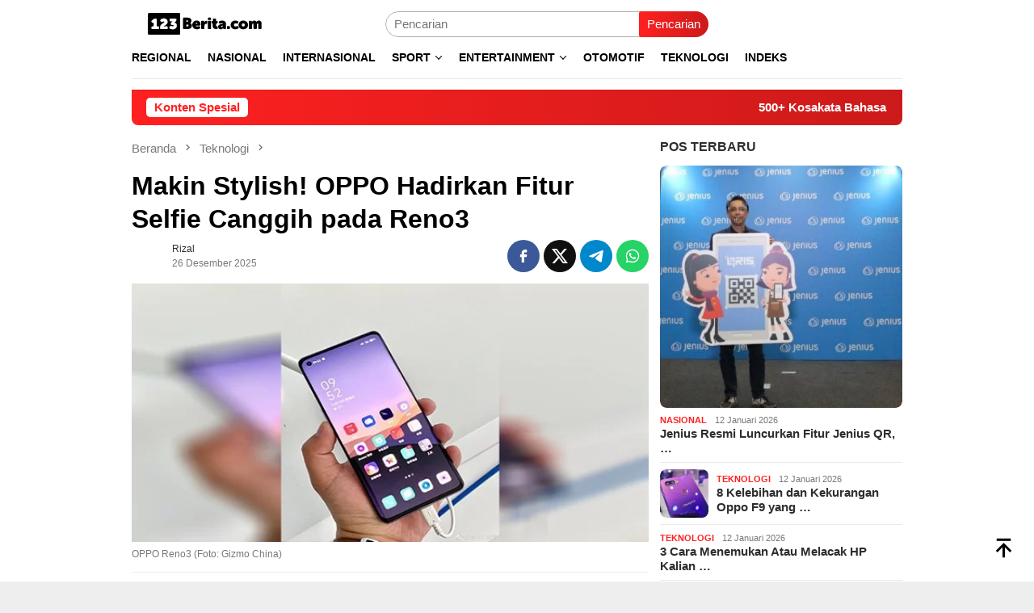

--- FILE ---
content_type: text/html; charset=UTF-8
request_url: https://123berita.com/makin-stylish-oppo-hadirkan-fitur-selfie-canggih-pada-reno3/
body_size: 22657
content:
<!DOCTYPE html><html lang="id"><head itemscope="itemscope" itemtype="http://schema.org/WebSite"><meta charset="UTF-8"><meta name="viewport" content="width=device-width, initial-scale=1"><link rel="profile" href="https://gmpg.org/xfn/11"><meta name='robots' content='index, follow, max-image-preview:large, max-snippet:-1, max-video-preview:-1' /><title>Makin Stylish! OPPO Hadirkan Fitur Selfie Canggih pada Reno3 - 123Berita</title><meta name="description" content="JAKARTA, 123berita.com – Smartphone alias ponsel pintar OPPO terus memberikan inovasi atas produknya. Kali ini, brand asal Tiongkok menyematkan teknologi" /><link rel="canonical" href="https://123berita.com/makin-stylish-oppo-hadirkan-fitur-selfie-canggih-pada-reno3/" /><meta property="og:locale" content="id_ID" /><meta property="og:type" content="article" /><meta property="og:title" content="Makin Stylish! OPPO Hadirkan Fitur Selfie Canggih pada Reno3" /><meta property="og:description" content="JAKARTA, 123berita.com – Smartphone alias ponsel pintar OPPO terus memberikan inovasi atas produknya. Kali ini, brand asal Tiongkok menyematkan teknologi" /><meta property="og:url" content="https://123berita.com/makin-stylish-oppo-hadirkan-fitur-selfie-canggih-pada-reno3/" /><meta property="og:site_name" content="123Berita" /><meta property="article:publisher" content="https://www.facebook.com/123BeritaIndonesia" /><meta property="article:published_time" content="2025-12-26T08:31:41+00:00" /><meta property="og:image" content="https://123berita.com/wp-content/uploads/2020/03/oppo-reno3.1.jpg" /><meta property="og:image:width" content="600" /><meta property="og:image:height" content="300" /><meta property="og:image:type" content="image/jpeg" /><meta name="author" content="rizal" /><meta name="twitter:card" content="summary_large_image" /><meta name="twitter:creator" content="@123beritacom" /><meta name="twitter:site" content="@123beritacom" /><meta name="twitter:label1" content="Ditulis oleh" /><meta name="twitter:data1" content="rizal" /><meta name="twitter:label2" content="Estimasi waktu membaca" /><meta name="twitter:data2" content="2 menit" /> <script type="application/ld+json" class="yoast-schema-graph">{"@context":"https://schema.org","@graph":[{"@type":"Article","@id":"https://123berita.com/makin-stylish-oppo-hadirkan-fitur-selfie-canggih-pada-reno3/#article","isPartOf":{"@id":"https://123berita.com/makin-stylish-oppo-hadirkan-fitur-selfie-canggih-pada-reno3/"},"author":{"name":"rizal","@id":"https://123berita.com/#/schema/person/399a3bbeaca1c0e868bb8b88edfa67c6"},"headline":"Makin Stylish! OPPO Hadirkan Fitur Selfie Canggih pada Reno3","datePublished":"2025-12-26T08:31:41+00:00","mainEntityOfPage":{"@id":"https://123berita.com/makin-stylish-oppo-hadirkan-fitur-selfie-canggih-pada-reno3/"},"wordCount":292,"commentCount":0,"publisher":{"@id":"https://123berita.com/#organization"},"image":{"@id":"https://123berita.com/makin-stylish-oppo-hadirkan-fitur-selfie-canggih-pada-reno3/#primaryimage"},"thumbnailUrl":"https://123berita.com/wp-content/uploads/2020/03/oppo-reno3.1.jpg","keywords":["harga OPPO Reno3","launching OPPO Reno3","OPPO","OPPO Reno3","spesifikasi OPPO Reno3"],"articleSection":["Teknologi"],"inLanguage":"id","potentialAction":[{"@type":"CommentAction","name":"Comment","target":["https://123berita.com/makin-stylish-oppo-hadirkan-fitur-selfie-canggih-pada-reno3/#respond"]}],"copyrightYear":"2025","copyrightHolder":{"@id":"https://123berita.com/#organization"}},{"@type":"WebPage","@id":"https://123berita.com/makin-stylish-oppo-hadirkan-fitur-selfie-canggih-pada-reno3/","url":"https://123berita.com/makin-stylish-oppo-hadirkan-fitur-selfie-canggih-pada-reno3/","name":"Makin Stylish! OPPO Hadirkan Fitur Selfie Canggih pada Reno3 - 123Berita","isPartOf":{"@id":"https://123berita.com/#website"},"primaryImageOfPage":{"@id":"https://123berita.com/makin-stylish-oppo-hadirkan-fitur-selfie-canggih-pada-reno3/#primaryimage"},"image":{"@id":"https://123berita.com/makin-stylish-oppo-hadirkan-fitur-selfie-canggih-pada-reno3/#primaryimage"},"thumbnailUrl":"https://123berita.com/wp-content/uploads/2020/03/oppo-reno3.1.jpg","datePublished":"2025-12-26T08:31:41+00:00","description":"JAKARTA, 123berita.com – Smartphone alias ponsel pintar OPPO terus memberikan inovasi atas produknya. Kali ini, brand asal Tiongkok menyematkan teknologi","breadcrumb":{"@id":"https://123berita.com/makin-stylish-oppo-hadirkan-fitur-selfie-canggih-pada-reno3/#breadcrumb"},"inLanguage":"id","potentialAction":[{"@type":"ReadAction","target":["https://123berita.com/makin-stylish-oppo-hadirkan-fitur-selfie-canggih-pada-reno3/"]}]},{"@type":"ImageObject","inLanguage":"id","@id":"https://123berita.com/makin-stylish-oppo-hadirkan-fitur-selfie-canggih-pada-reno3/#primaryimage","url":"https://123berita.com/wp-content/uploads/2020/03/oppo-reno3.1.jpg","contentUrl":"https://123berita.com/wp-content/uploads/2020/03/oppo-reno3.1.jpg","width":600,"height":300,"caption":"OPPO Reno3 (Foto: Gizmo China)"},{"@type":"BreadcrumbList","@id":"https://123berita.com/makin-stylish-oppo-hadirkan-fitur-selfie-canggih-pada-reno3/#breadcrumb","itemListElement":[{"@type":"ListItem","position":1,"name":"Home","item":"https://123berita.com/"},{"@type":"ListItem","position":2,"name":"Teknologi","item":"https://123berita.com/teknologi/"},{"@type":"ListItem","position":3,"name":"Makin Stylish! OPPO Hadirkan Fitur Selfie Canggih pada Reno3"}]},{"@type":"WebSite","@id":"https://123berita.com/#website","url":"https://123berita.com/","name":"123Berita","description":"Bukan Berita Biasa","publisher":{"@id":"https://123berita.com/#organization"},"potentialAction":[{"@type":"SearchAction","target":{"@type":"EntryPoint","urlTemplate":"https://123berita.com/?s={search_term_string}"},"query-input":{"@type":"PropertyValueSpecification","valueRequired":true,"valueName":"search_term_string"}}],"inLanguage":"id"},{"@type":"Organization","@id":"https://123berita.com/#organization","name":"123Berita","url":"https://123berita.com/","logo":{"@type":"ImageObject","inLanguage":"id","@id":"https://123berita.com/#/schema/logo/image/","url":"https://i0.wp.com/123berita.com/wp-content/uploads/2020/03/123Beritacom-1.png?fit=300%2C200&ssl=1","contentUrl":"https://i0.wp.com/123berita.com/wp-content/uploads/2020/03/123Beritacom-1.png?fit=300%2C200&ssl=1","width":300,"height":200,"caption":"123Berita"},"image":{"@id":"https://123berita.com/#/schema/logo/image/"},"sameAs":["https://www.facebook.com/123BeritaIndonesia","https://x.com/123beritacom","https://instagram.com/123berita"]},{"@type":"Person","@id":"https://123berita.com/#/schema/person/399a3bbeaca1c0e868bb8b88edfa67c6","name":"rizal","image":{"@type":"ImageObject","inLanguage":"id","@id":"https://123berita.com/#/schema/person/image/","url":"https://123berita.com/wp-content/litespeed/avatar/e370a9449d58b30bb65e315007fa29bd.jpg?ver=1768914854","contentUrl":"https://123berita.com/wp-content/litespeed/avatar/e370a9449d58b30bb65e315007fa29bd.jpg?ver=1768914854","caption":"rizal"}}]}</script> <link rel='dns-prefetch' href='//connect.facebook.net' /><link rel='dns-prefetch' href='//fonts.googleapis.com' /><link rel="alternate" title="oEmbed (JSON)" type="application/json+oembed" href="https://123berita.com/wp-json/oembed/1.0/embed?url=https%3A%2F%2F123berita.com%2Fmakin-stylish-oppo-hadirkan-fitur-selfie-canggih-pada-reno3%2F" /><link rel="alternate" title="oEmbed (XML)" type="text/xml+oembed" href="https://123berita.com/wp-json/oembed/1.0/embed?url=https%3A%2F%2F123berita.com%2Fmakin-stylish-oppo-hadirkan-fitur-selfie-canggih-pada-reno3%2F&#038;format=xml" /><style id='wp-img-auto-sizes-contain-inline-css' type='text/css'>img:is([sizes=auto i],[sizes^="auto," i]){contain-intrinsic-size:3000px 1500px}
/*# sourceURL=wp-img-auto-sizes-contain-inline-css */</style><style id="litespeed-ccss">img:is([sizes="auto"i],[sizes^="auto,"i]){contain-intrinsic-size:3000px 1500px}img{border:0}html{font-family:sans-serif;-ms-text-size-adjust:100%;-webkit-text-size-adjust:100%}body{margin:0}article,aside,figure,header,main,nav{display:block}a{background-color:#fff0}strong{font-weight:700}h1{font-size:2em;margin:.67em 0}svg:not(:root){overflow:hidden}figure{margin:1em 40px}button,input{color:inherit;font:inherit;margin:0}button{overflow:visible}button{text-transform:none}button{-webkit-appearance:button;appearance:button}button::-moz-focus-inner,input::-moz-focus-inner{border:0;padding:0}input{line-height:normal}*,:after,:before{-webkit-box-sizing:border-box;-moz-box-sizing:border-box;box-sizing:border-box}body{font-family:sans-serif;line-height:1.5;margin:0 auto;color:#444;background-color:#eee}input,button{font-family:inherit;font-size:inherit;line-height:inherit}figure{margin:0}img{vertical-align:middle;height:auto;max-width:100%}.img-cicle{-webkit-border-radius:50%;-moz-border-radius:50%;border-radius:50%}a{color:#000;text-decoration:none}h1,h3{font-family:sans-serif;font-weight:700;line-height:1.1;color:inherit;margin-top:0;margin-bottom:10px;color:#000}h1{font-size:30px}h3{font-size:24px}p{margin:0 0 15px}ul{margin-top:0;margin-bottom:11.5px}ul ul{margin-bottom:0}.list-table{width:100%;display:table;position:relative}.table-row{display:table-row}.table-cell{display:table-cell;vertical-align:middle;height:100%}.clearfix:before,.clearfix:after,.container:before,.container:after,.row:before,.row:after{content:" ";display:table}.clearfix:after,.container:after,.row:after{clear:both}.pull-right{float:right!important}.site-header,#site-container{position:relative;margin:0 auto}#site-container{background-color:#fff}.gmr-headwrapper{padding-top:14px}@media (max-width:991px){.site-header{margin-bottom:0!important;box-shadow:0 3px 4px 0 rgb(52 52 52/.18);-moz-box-shadow:0 3px 4px 0 rgb(52 52 52/.18);-webkit-box-shadow:0 3px 4px 0 rgb(52 52 52/.18);z-index:9999}.gmr-sticky .site-header{width:100%;z-index:13;border-bottom:0;margin:auto;top:0;left:0;right:0;position:sticky}.gmr-headwrapper{padding-bottom:14px}}.gmr-logo{width:33%}.gmr-logo img{max-width:100%}button{border:none!important;display:inline-block;outline:0;overflow:visible;margin:0;padding:5px 10px 5px;text-decoration:none;vertical-align:top;width:auto;vertical-align:middle;background-color:#2c3e50;color:#fff;white-space:normal;height:auto;-webkit-appearance:none;appearance:none;-moz-background-clip:padding;-o-background-clip:padding-box;-webkit-background-clip:padding;background-clip:padding-box;-webkit-border-radius:2px;-moz-border-radius:2px;border-radius:2px}input[type="text"]{border:1px solid #ADADAD;outline:0;margin:0;padding:4px 10px;text-align:left;font-size:inherit;vertical-align:middle;font-family:inherit;-moz-box-sizing:border-box;-webkit-box-sizing:border-box;box-sizing:border-box;-moz-background-clip:padding;-o-background-clip:padding-box;-webkit-background-clip:padding;background-clip:padding-box;-webkit-appearance:none;appearance:none;-webkit-border-radius:2px;-moz-border-radius:2px;border-radius:2px}.container{margin-right:auto;margin-left:auto;padding-left:7px;padding-right:7px}@media (min-width:768px){.container{width:750px}}@media (min-width:992px){.container{width:968px}}.row{margin-left:-7px;margin-right:-7px}.col-md-main,.col-md-sidebar{position:relative;min-height:1px;padding-left:7px;padding-right:7px}@media (min-width:992px){.col-md-main,.col-md-sidebar{float:left}.col-md-main{width:67.6%}.col-md-sidebar{width:32.4%}}.gmr-sticky .top-header{width:100%;z-index:13;border-bottom:0;margin:auto;top:0;left:0;right:0;position:sticky}@media only screen and (max-width:1200px){.gmr-sticky .top-header{border-bottom:none;position:static}}.top-header{z-index:999;position:relative}.mainwrap-menu{box-shadow:0 1px 0 0 rgb(0 0 0/.1)}.secondwrap-menu{box-shadow:0 1px 0 0 rgb(0 0 0/.1);padding-top:7px;padding-bottom:7px}.gmr-menuwrap{margin-right:auto;margin-left:auto}.gmr-mainmenu{margin:0-10px;padding:0}.gmr-mainmenu ul{list-style:none}#primary-menu,#primary-menu .sub-menu{margin:0 auto;padding:0;z-index:9999}#primary-menu>li,#primary-menu .sub-menu li{display:block;float:left;position:relative}#primary-menu>li>a{position:relative;display:block;padding:15px 10px;text-decoration:none!important;text-transform:uppercase;font-weight:700;font-size:14px}#primary-menu>li.gmr-search-btn,#primary-menu>li.gmr-menulogo-btn{display:none}#primary-menu>li.menu-item-has-children>a:after,#primary-menu .sub-menu>li.menu-item-has-children>a:after{display:inline-block;position:relative;margin-left:6px;margin-right:3px;margin-top:-5px;top:auto;bottom:auto;vertical-align:middle;content:" ";border-width:0 1px 1px 0;border-style:solid;border-color:#111;-webkit-transform-origin:66% 66%;-ms-transform-origin:66% 66%;transform-origin:66% 66%;-webkit-transform:rotate(45deg);-ms-transform:rotate(45deg);transform:rotate(45deg);height:6px;width:6px}#primary-menu .sub-menu>li.menu-item-has-children>a:after{transform:rotate(-45deg);height:6px;width:6px;margin-left:0;margin-right:0;margin-top:5px;top:auto;bottom:auto;float:right}#primary-menu .sub-menu{left:0;padding:0;position:absolute;top:120%;width:200px;z-index:99999!important;opacity:0;display:none;background-color:#fff;-webkit-box-shadow:0 0 4px 0 rgb(0 0 0/.3);-moz-box-shadow:0 0 4px 0 rgb(0 0 0/.3);box-shadow:0 0 4px 0 rgb(0 0 0/.3);-webkit-border-radius:2px;-moz-border-radius:2px;border-radius:2px}#primary-menu .sub-menu ul{left:200px!important;top:0!important}#primary-menu .sub-menu ul:after{border-width:0;margin-left:0}#primary-menu .sub-menu a{display:block;line-height:18px;font-size:12px;font-weight:700;text-transform:uppercase;padding:10px 15px!important;text-align:left;color:#787878}#primary-menu .sub-menu li{float:none}.close-topnavmenu-wrap,#gmr-responsive-menu{display:none}.search input[type="text"]{width:100%}.search form{position:relative;max-width:400px}.search button[type="submit"]{position:absolute;top:0;right:0}#primary-menu .search-dropdown{right:0;padding:0;position:absolute;top:100%;padding:10px;width:400px;z-index:999999;background-color:#fff;-webkit-box-shadow:0 0 4px 0 rgb(0 0 0/.3);-moz-box-shadow:0 0 4px 0 rgb(0 0 0/.3);box-shadow:0 0 4px 0 rgb(0 0 0/.3);-webkit-border-radius:2px;-moz-border-radius:2px;border-radius:2px;display:none}.responsive-searchbtn,.onlymobile-menu{display:none}.topsearchform{border-radius:16px;-moz-border-radius:16px;-webkit-border-radius:16px;overflow:hidden}.topsearchform input{border-radius:16px;-moz-border-radius:16px;-webkit-border-radius:16px}.topsearchform button{background-image:linear-gradient(to right,#fff0,rgb(0 0 0/.2))}@media (max-width:991px){.secondwrap-menu{padding-top:0;padding-bottom:0}.search form{max-width:100%!important}.search input[type="text"]{width:100%}.table-cell.search{display:table-cell;width:10%}.onlymobile-menu{display:table-cell;width:10%}.responsive-searchbtn{display:block;position:relative;font-size:16px!important;line-height:26px!important;height:26px!important}#gmr-responsive-menu{display:block;position:relative;margin-left:-3px;font-size:28px!important;line-height:26px!important;height:26px!important}.topsearchform,.gmr-mainmenu{display:none}.table-cell.gmr-logo{width:80%;display:table-cell;margin-bottom:15px;text-align:center}.gmr-logo img{max-height:30px}}#search-menu-button-top svg,#search-menu-button svg{font-size:18px;vertical-align:-0.25em!important;display:inline-block}.gmr-top-date{font-weight:700;text-transform:uppercase}@media (max-width:991px){.gmr-top-date{display:none}}.screen-reader-text{clip:rect(1px,1px,1px,1px);position:absolute!important;height:1px;width:1px;overflow:hidden}.alignnone{margin:0 auto 20px auto}.thumb-radius,.thumb-radius img{border-radius:8px;-webkit-border-radius:8px;-moz-border-radius:8px;overflow:hidden}.widget{margin:0 0 36px}.widget:before,.widget:after{content:"";display:table}.widget:after{clear:both}.widget-title{overflow:hidden;font-size:16px;margin-bottom:14px;text-transform:uppercase}.widget ul{margin-top:-7px;margin-bottom:-7px;padding-left:0;list-style:none}.widget li{padding:3px 0}.other-content-thumbnail img{width:100%;display:block}.gmr-content{padding-top:18px}.gmr-box-content{position:relative;padding-bottom:18px;margin-bottom:18px;border-bottom:solid 1px #E5E5E5}.single-thumbnail img{width:100%;display:block;-webkit-border-radius:0!important;-moz-border-radius:0!important;border-radius:0!important}.cat-links-content a{font-size:11px;color:#787878;font-weight:700;text-transform:uppercase}.gmr-box-content.gmr-single{background-color:#fff;margin-bottom:14px}.gmr-box-content.gmr-single .entry-header{position:relative;padding:14px 0}@media (max-width:500px){.entry-header .gmr-content-share{display:none}}.posted-by{text-transform:capitalize}.gmr-gravatar-metasingle{width:50px}.gmr-box-content.gmr-single .entry-content-single{padding:14px 0}.gmr-box-content.gmr-single .entry-header .posted-on,.gmr-box-content.gmr-single .entry-header .posted-by{font-size:12px;color:#787878}.gmr-topnotification{padding:10px 18px;width:100%;color:#fff;font-weight:700;line-height:18px;font-size:15px;background-color:#222;background-image:linear-gradient(to right,#fff0,rgb(0 0 0/.2));border-radius:0 0 8px 8px;-moz-border-radius:0 0 8px 8px;-webkit-border-radius:0 0 8px 8px;white-space:nowrap;overflow:hidden;box-sizing:border-box;display:inline-flex}.wrap-marquee{width:100%;overflow:hidden;box-sizing:border-box;display:inline-flex;white-space:nowrap}.gmr-topnotification a{color:#ffffff!important}.gmr-topnotification a.gmr-recent-marquee{margin-right:60px;display:inline-block}.text-marquee{background-color:#fff;display:inline-block;position:relative;z-index:1;padding:3px 10px;border-radius:5px}.gmr-topnotification span.marquee{padding:3px 10px;display:flex;flex-basis:100%;padding-left:100%;animation:marquee 35s linear infinite;-moz-animation:marquee 35s linear infinite;-webkit-animation:marquee 35s linear infinite}@keyframes marquee{0%{transform:translate(0,0)}100%{transform:translate(-100%,0)}}.gmr-metacontent{font-size:11px;color:#787878}.gmr-metacontent .byline{margin-left:10px}h1.entry-title{line-height:130%;margin-bottom:5px!important}@media (max-width:480px){h1.entry-title{font-size:24px!important}}.gmr-metacontent a{color:#7e7e7e}.gmr-box-content p{word-wrap:break-word}.entry-content:before,.entry-content:after{content:" ";display:table}.entry-content:after{clear:both}.updated:not(.published){display:none}.single .byline,.group-blog .byline{display:inline}.other-content-thumbnail{position:relative}.gmr-rp-link a{line-height:1.2!important;display:block;font-weight:700;font-size:15px}.gmr-recentposts-widget{padding-top:8px}.gmr-recentposts-widget li{padding:0 0 8px 0!important;margin-bottom:8px;border-bottom:1px solid #e9e9e9}.gmr-recentposts-widget li.listpost .gmr-rp-thumb{width:70px}.gmr-recentposts-widget li.listpost img{float:left;margin-right:10px;width:60px;height:60px;min-width:60px;min-height:60px;max-width:60px;max-height:60px}.gmr-recentposts-widget li.listpost-first .gmr-rp-image{position:relative}.gmr-recentposts-widget li.listpost-first .gmr-rp-image img{display:block;width:100%}.gmr-recentposts-widget li.listpost-first .gmr-rp-image{margin-bottom:7px}ul.gmr-socialicon-share{margin:0;padding:0}ul.gmr-socialicon-share li{text-align:center;display:inline-block;margin:0 0 0 5px}ul.gmr-socialicon-share li:first-child{margin:0 0 0 0!important}ul.gmr-socialicon-share li a{color:#fff;width:40px;height:40px;font-size:20px;display:block;-webkit-border-radius:50%;-moz-border-radius:50%;border-radius:50%;padding:10px 10px!important}ul.gmr-socialicon-share li a svg{vertical-align:top}ul.gmr-socialicon-share li a path{fill:#fff}ul.gmr-socialicon-share li.twitter a{background:#101010}ul.gmr-socialicon-share li.facebook a{background:#3b5998}ul.gmr-socialicon-share li.telegram a{background:#08c}ul.gmr-socialicon-share li.whatsapp a{background:#25d366}.breadcrumbs{font-size:15px;color:#787878;display:block;margin:0!important;position:relative}.breadcrumbs .separator{padding:0 3px;font-size:15px;vertical-align:middle}.breadcrumbs a{color:#787878}.gmr-single-wrap .breadcrumbs .last-item{display:none}@media (min-width:992px){.pos-sticky{position:sticky;position:-webkit-sticky;top:95px}}.wp-caption{margin-bottom:7px;max-width:100%;font-size:12px;color:#787878}.wp-caption{line-height:1.4}.gmr-ontop{position:fixed;bottom:10px;right:20px;font-size:35px;z-index:99999}.gmr-ontop path{fill:#000}button,.gmr-topnotification{background-color:#ff2121}.cat-links-content a,.text-marquee{color:#ff2121}.widget-title:after,button{border-color:#ff2121}a,.gmr-ontop path{color:#2E2E2E}body{color:#444;font-family:"Source Serif Pro","Helvetica Neue",sans-serif;font-weight:500;font-size:15px}.site-header{-webkit-background-size:auto;-moz-background-size:auto;-o-background-size:auto;background-size:auto;background-repeat:repeat;background-position:center top;background-attachment:scroll}.site-header{background-color:#fff}.top-header{background-color:#fff}#gmr-responsive-menu,.gmr-mainmenu #primary-menu>li>a{color:#000}.gmr-mainmenu #primary-menu>li.menu-item-has-children>a:after,.gmr-mainmenu #primary-menu .sub-menu>li.menu-item-has-children>a:after{border-color:#000}h1,h3,#primary-menu>li>a,.gmr-rp-link a{font-family:"Source Sans Pro","Helvetica Neue",sans-serif}.entry-main-single,.entry-main-single p{font-size:16px}h1.entry-title{font-size:32px}</style><link rel="preload" data-asynced="1" data-optimized="2" as="style" onload="this.onload=null;this.rel='stylesheet'" href="https://123berita.com/wp-content/litespeed/css/6460d4488ed2d105911c57c9d64fc439.css?ver=a033c" /><script data-optimized="1" type="litespeed/javascript" data-src="https://123berita.com/wp-content/plugins/litespeed-cache/assets/js/css_async.min.js"></script> <style id='bloggingpro-style-inline-css' type='text/css'>kbd,a.button,button,.button,button.button,input[type="button"],input[type="reset"],input[type="submit"],.tagcloud a,ul.page-numbers li a.prev.page-numbers,ul.page-numbers li a.next.page-numbers,ul.page-numbers li span.page-numbers,.page-links > .page-link-number,.cat-links ul li a,.entry-footer .tag-text,.gmr-recentposts-widget li.listpost-gallery .gmr-rp-content .gmr-metacontent .cat-links-content a,.page-links > .post-page-numbers.current span,ol.comment-list li div.reply a,#cancel-comment-reply-link,.entry-footer .tags-links a:hover,.gmr-topnotification{background-color:#ff2121;}#primary-menu > li ul .current-menu-item > a,#primary-menu .sub-menu > li:hover > a,.cat-links-content a,.tagcloud li:before,a:hover,a:focus,a:active,.gmr-ontop:hover path,#navigationamp button.close-topnavmenu-wrap,.sidr a#sidr-id-close-topnavmenu-button,.sidr-class-menu-item i._mi,.sidr-class-menu-item img._mi,.text-marquee{color:#ff2121;}.widget-title:after,a.button,button,.button,button.button,input[type="button"],input[type="reset"],input[type="submit"],.tagcloud a,.sticky .gmr-box-content,.bypostauthor > .comment-body,.gmr-ajax-loader div:nth-child(1),.gmr-ajax-loader div:nth-child(2),.entry-footer .tags-links a:hover{border-color:#ff2121;}a,.gmr-ontop path{color:#2E2E2E;}.entry-content-single p a{color:#FF5722;}body{color:#444444;font-family:"Source Serif Pro","Helvetica Neue",sans-serif;font-weight:500;font-size:15px;}.site-header{-webkit-background-size:auto;-moz-background-size:auto;-o-background-size:auto;background-size:auto;background-repeat:repeat;background-position:center top;background-attachment:scroll;}.site-header,.gmr-verytopbanner{background-color:#ffffff;}.site-title a{color:#fc2020;}.site-description{color:#000000;}.top-header{background-color:#ffffff;}#gmr-responsive-menu,.gmr-mainmenu #primary-menu > li > a,.search-trigger .gmr-icon{color:#000000;}.gmr-mainmenu #primary-menu > li.menu-border > a span,.gmr-mainmenu #primary-menu > li.page_item_has_children > a:after,.gmr-mainmenu #primary-menu > li.menu-item-has-children > a:after,.gmr-mainmenu #primary-menu .sub-menu > li.page_item_has_children > a:after,.gmr-mainmenu #primary-menu .sub-menu > li.menu-item-has-children > a:after{border-color:#000000;}#gmr-responsive-menu:hover,.gmr-mainmenu #primary-menu > li:hover > a,.gmr-mainmenu #primary-menu > .current-menu-item > a,.gmr-mainmenu #primary-menu .current-menu-ancestor > a,.gmr-mainmenu #primary-menu .current_page_item > a,.gmr-mainmenu #primary-menu .current_page_ancestor > a,.search-trigger .gmr-icon:hover{color:#FF5722;}.gmr-mainmenu #primary-menu > li.menu-border:hover > a span,.gmr-mainmenu #primary-menu > li.menu-border.current-menu-item > a span,.gmr-mainmenu #primary-menu > li.menu-border.current-menu-ancestor > a span,.gmr-mainmenu #primary-menu > li.menu-border.current_page_item > a span,.gmr-mainmenu #primary-menu > li.menu-border.current_page_ancestor > a span,.gmr-mainmenu #primary-menu > li.page_item_has_children:hover > a:after,.gmr-mainmenu #primary-menu > li.menu-item-has-children:hover > a:after,.gmr-mainmenu #primary-menu .sub-menu > li.page_item_has_children:hover > a:after,.gmr-mainmenu #primary-menu .sub-menu > li.menu-item-has-children:hover > a:after{border-color:#FF5722;}.secondwrap-menu .gmr-mainmenu #primary-menu > li > a,.secondwrap-menu .search-trigger .gmr-icon{color:#555555;}#primary-menu > li.menu-border > a span{border-color:#555555;}.secondwrap-menu .gmr-mainmenu #primary-menu > li:hover > a,.secondwrap-menu .gmr-mainmenu #primary-menu > .current-menu-item > a,.secondwrap-menu .gmr-mainmenu #primary-menu .current-menu-ancestor > a,.secondwrap-menu .gmr-mainmenu #primary-menu .current_page_item > a,.secondwrap-menu .gmr-mainmenu #primary-menu .current_page_ancestor > a,.secondwrap-menu .gmr-mainmenu #primary-menu > li.page_item_has_children:hover > a:after,.secondwrap-menu .gmr-mainmenu #primary-menu > li.menu-item-has-children:hover > a:after,.secondwrap-menu .gmr-mainmenu #primary-menu .sub-menu > li.page_item_has_children:hover > a:after,.secondwrap-menu .gmr-mainmenu #primary-menu .sub-menu > li.menu-item-has-children:hover > a:after,.secondwrap-menu .search-trigger .gmr-icon:hover{color:#FF5722;}.secondwrap-menu .gmr-mainmenu #primary-menu > li.menu-border:hover > a span,.secondwrap-menu .gmr-mainmenu #primary-menu > li.menu-border.current-menu-item > a span,.secondwrap-menu .gmr-mainmenu #primary-menu > li.menu-border.current-menu-ancestor > a span,.secondwrap-menu .gmr-mainmenu #primary-menu > li.menu-border.current_page_item > a span,.secondwrap-menu .gmr-mainmenu #primary-menu > li.menu-border.current_page_ancestor > a span,.secondwrap-menu .gmr-mainmenu #primary-menu > li.page_item_has_children:hover > a:after,.secondwrap-menu .gmr-mainmenu #primary-menu > li.menu-item-has-children:hover > a:after,.secondwrap-menu .gmr-mainmenu #primary-menu .sub-menu > li.page_item_has_children:hover > a:after,.secondwrap-menu .gmr-mainmenu #primary-menu .sub-menu > li.menu-item-has-children:hover > a:after{border-color:#FF5722;}h1,h2,h3,h4,h5,h6,.h1,.h2,.h3,.h4,.h5,.h6,.site-title,#primary-menu > li > a,.gmr-rp-biglink a,.gmr-rp-link a,.gmr-gallery-related ul li p a{font-family:"Source Sans Pro","Helvetica Neue",sans-serif;}.entry-main-single,.entry-main-single p{font-size:16px;}h1.title,h1.entry-title{font-size:32px;}h2.entry-title{font-size:18px;}.footer-container{background-color:#F5F5F5;}.widget-footer,.content-footer,.site-footer,.content-footer h3.widget-title{color:#B4B4B4;}.widget-footer a,.content-footer a,.site-footer a{color:#565656;}.widget-footer a:hover,.content-footer a:hover,.site-footer a:hover{color:#FF5722;}
/*# sourceURL=bloggingpro-style-inline-css */</style><link rel="pingback" href="https://123berita.com/xmlrpc.php"><link rel="icon" href="https://123berita.com/wp-content/uploads/2020/03/cropped-123Beritacom-1-2-60x60.png" sizes="32x32" /><link rel="icon" href="https://123berita.com/wp-content/uploads/2020/03/cropped-123Beritacom-1-2.png" sizes="192x192" /><link rel="apple-touch-icon" href="https://123berita.com/wp-content/uploads/2020/03/cropped-123Beritacom-1-2.png" /><meta name="msapplication-TileImage" content="https://123berita.com/wp-content/uploads/2020/03/cropped-123Beritacom-1-2.png" /><style id='wp-block-paragraph-inline-css' type='text/css'>.is-small-text{font-size:.875em}.is-regular-text{font-size:1em}.is-large-text{font-size:2.25em}.is-larger-text{font-size:3em}.has-drop-cap:not(:focus):first-letter{float:left;font-size:8.4em;font-style:normal;font-weight:100;line-height:.68;margin:.05em .1em 0 0;text-transform:uppercase}body.rtl .has-drop-cap:not(:focus):first-letter{float:none;margin-left:.1em}p.has-drop-cap.has-background{overflow:hidden}:root :where(p.has-background){padding:1.25em 2.375em}:where(p.has-text-color:not(.has-link-color)) a{color:inherit}p.has-text-align-left[style*="writing-mode:vertical-lr"],p.has-text-align-right[style*="writing-mode:vertical-rl"]{rotate:180deg}
/*# sourceURL=https://123berita.com/wp-includes/blocks/paragraph/style.min.css */</style><style id='global-styles-inline-css' type='text/css'>:root{--wp--preset--aspect-ratio--square: 1;--wp--preset--aspect-ratio--4-3: 4/3;--wp--preset--aspect-ratio--3-4: 3/4;--wp--preset--aspect-ratio--3-2: 3/2;--wp--preset--aspect-ratio--2-3: 2/3;--wp--preset--aspect-ratio--16-9: 16/9;--wp--preset--aspect-ratio--9-16: 9/16;--wp--preset--color--black: #000000;--wp--preset--color--cyan-bluish-gray: #abb8c3;--wp--preset--color--white: #ffffff;--wp--preset--color--pale-pink: #f78da7;--wp--preset--color--vivid-red: #cf2e2e;--wp--preset--color--luminous-vivid-orange: #ff6900;--wp--preset--color--luminous-vivid-amber: #fcb900;--wp--preset--color--light-green-cyan: #7bdcb5;--wp--preset--color--vivid-green-cyan: #00d084;--wp--preset--color--pale-cyan-blue: #8ed1fc;--wp--preset--color--vivid-cyan-blue: #0693e3;--wp--preset--color--vivid-purple: #9b51e0;--wp--preset--gradient--vivid-cyan-blue-to-vivid-purple: linear-gradient(135deg,rgb(6,147,227) 0%,rgb(155,81,224) 100%);--wp--preset--gradient--light-green-cyan-to-vivid-green-cyan: linear-gradient(135deg,rgb(122,220,180) 0%,rgb(0,208,130) 100%);--wp--preset--gradient--luminous-vivid-amber-to-luminous-vivid-orange: linear-gradient(135deg,rgb(252,185,0) 0%,rgb(255,105,0) 100%);--wp--preset--gradient--luminous-vivid-orange-to-vivid-red: linear-gradient(135deg,rgb(255,105,0) 0%,rgb(207,46,46) 100%);--wp--preset--gradient--very-light-gray-to-cyan-bluish-gray: linear-gradient(135deg,rgb(238,238,238) 0%,rgb(169,184,195) 100%);--wp--preset--gradient--cool-to-warm-spectrum: linear-gradient(135deg,rgb(74,234,220) 0%,rgb(151,120,209) 20%,rgb(207,42,186) 40%,rgb(238,44,130) 60%,rgb(251,105,98) 80%,rgb(254,248,76) 100%);--wp--preset--gradient--blush-light-purple: linear-gradient(135deg,rgb(255,206,236) 0%,rgb(152,150,240) 100%);--wp--preset--gradient--blush-bordeaux: linear-gradient(135deg,rgb(254,205,165) 0%,rgb(254,45,45) 50%,rgb(107,0,62) 100%);--wp--preset--gradient--luminous-dusk: linear-gradient(135deg,rgb(255,203,112) 0%,rgb(199,81,192) 50%,rgb(65,88,208) 100%);--wp--preset--gradient--pale-ocean: linear-gradient(135deg,rgb(255,245,203) 0%,rgb(182,227,212) 50%,rgb(51,167,181) 100%);--wp--preset--gradient--electric-grass: linear-gradient(135deg,rgb(202,248,128) 0%,rgb(113,206,126) 100%);--wp--preset--gradient--midnight: linear-gradient(135deg,rgb(2,3,129) 0%,rgb(40,116,252) 100%);--wp--preset--font-size--small: 13px;--wp--preset--font-size--medium: 20px;--wp--preset--font-size--large: 36px;--wp--preset--font-size--x-large: 42px;--wp--preset--spacing--20: 0.44rem;--wp--preset--spacing--30: 0.67rem;--wp--preset--spacing--40: 1rem;--wp--preset--spacing--50: 1.5rem;--wp--preset--spacing--60: 2.25rem;--wp--preset--spacing--70: 3.38rem;--wp--preset--spacing--80: 5.06rem;--wp--preset--shadow--natural: 6px 6px 9px rgba(0, 0, 0, 0.2);--wp--preset--shadow--deep: 12px 12px 50px rgba(0, 0, 0, 0.4);--wp--preset--shadow--sharp: 6px 6px 0px rgba(0, 0, 0, 0.2);--wp--preset--shadow--outlined: 6px 6px 0px -3px rgb(255, 255, 255), 6px 6px rgb(0, 0, 0);--wp--preset--shadow--crisp: 6px 6px 0px rgb(0, 0, 0);}:where(.is-layout-flex){gap: 0.5em;}:where(.is-layout-grid){gap: 0.5em;}body .is-layout-flex{display: flex;}.is-layout-flex{flex-wrap: wrap;align-items: center;}.is-layout-flex > :is(*, div){margin: 0;}body .is-layout-grid{display: grid;}.is-layout-grid > :is(*, div){margin: 0;}:where(.wp-block-columns.is-layout-flex){gap: 2em;}:where(.wp-block-columns.is-layout-grid){gap: 2em;}:where(.wp-block-post-template.is-layout-flex){gap: 1.25em;}:where(.wp-block-post-template.is-layout-grid){gap: 1.25em;}.has-black-color{color: var(--wp--preset--color--black) !important;}.has-cyan-bluish-gray-color{color: var(--wp--preset--color--cyan-bluish-gray) !important;}.has-white-color{color: var(--wp--preset--color--white) !important;}.has-pale-pink-color{color: var(--wp--preset--color--pale-pink) !important;}.has-vivid-red-color{color: var(--wp--preset--color--vivid-red) !important;}.has-luminous-vivid-orange-color{color: var(--wp--preset--color--luminous-vivid-orange) !important;}.has-luminous-vivid-amber-color{color: var(--wp--preset--color--luminous-vivid-amber) !important;}.has-light-green-cyan-color{color: var(--wp--preset--color--light-green-cyan) !important;}.has-vivid-green-cyan-color{color: var(--wp--preset--color--vivid-green-cyan) !important;}.has-pale-cyan-blue-color{color: var(--wp--preset--color--pale-cyan-blue) !important;}.has-vivid-cyan-blue-color{color: var(--wp--preset--color--vivid-cyan-blue) !important;}.has-vivid-purple-color{color: var(--wp--preset--color--vivid-purple) !important;}.has-black-background-color{background-color: var(--wp--preset--color--black) !important;}.has-cyan-bluish-gray-background-color{background-color: var(--wp--preset--color--cyan-bluish-gray) !important;}.has-white-background-color{background-color: var(--wp--preset--color--white) !important;}.has-pale-pink-background-color{background-color: var(--wp--preset--color--pale-pink) !important;}.has-vivid-red-background-color{background-color: var(--wp--preset--color--vivid-red) !important;}.has-luminous-vivid-orange-background-color{background-color: var(--wp--preset--color--luminous-vivid-orange) !important;}.has-luminous-vivid-amber-background-color{background-color: var(--wp--preset--color--luminous-vivid-amber) !important;}.has-light-green-cyan-background-color{background-color: var(--wp--preset--color--light-green-cyan) !important;}.has-vivid-green-cyan-background-color{background-color: var(--wp--preset--color--vivid-green-cyan) !important;}.has-pale-cyan-blue-background-color{background-color: var(--wp--preset--color--pale-cyan-blue) !important;}.has-vivid-cyan-blue-background-color{background-color: var(--wp--preset--color--vivid-cyan-blue) !important;}.has-vivid-purple-background-color{background-color: var(--wp--preset--color--vivid-purple) !important;}.has-black-border-color{border-color: var(--wp--preset--color--black) !important;}.has-cyan-bluish-gray-border-color{border-color: var(--wp--preset--color--cyan-bluish-gray) !important;}.has-white-border-color{border-color: var(--wp--preset--color--white) !important;}.has-pale-pink-border-color{border-color: var(--wp--preset--color--pale-pink) !important;}.has-vivid-red-border-color{border-color: var(--wp--preset--color--vivid-red) !important;}.has-luminous-vivid-orange-border-color{border-color: var(--wp--preset--color--luminous-vivid-orange) !important;}.has-luminous-vivid-amber-border-color{border-color: var(--wp--preset--color--luminous-vivid-amber) !important;}.has-light-green-cyan-border-color{border-color: var(--wp--preset--color--light-green-cyan) !important;}.has-vivid-green-cyan-border-color{border-color: var(--wp--preset--color--vivid-green-cyan) !important;}.has-pale-cyan-blue-border-color{border-color: var(--wp--preset--color--pale-cyan-blue) !important;}.has-vivid-cyan-blue-border-color{border-color: var(--wp--preset--color--vivid-cyan-blue) !important;}.has-vivid-purple-border-color{border-color: var(--wp--preset--color--vivid-purple) !important;}.has-vivid-cyan-blue-to-vivid-purple-gradient-background{background: var(--wp--preset--gradient--vivid-cyan-blue-to-vivid-purple) !important;}.has-light-green-cyan-to-vivid-green-cyan-gradient-background{background: var(--wp--preset--gradient--light-green-cyan-to-vivid-green-cyan) !important;}.has-luminous-vivid-amber-to-luminous-vivid-orange-gradient-background{background: var(--wp--preset--gradient--luminous-vivid-amber-to-luminous-vivid-orange) !important;}.has-luminous-vivid-orange-to-vivid-red-gradient-background{background: var(--wp--preset--gradient--luminous-vivid-orange-to-vivid-red) !important;}.has-very-light-gray-to-cyan-bluish-gray-gradient-background{background: var(--wp--preset--gradient--very-light-gray-to-cyan-bluish-gray) !important;}.has-cool-to-warm-spectrum-gradient-background{background: var(--wp--preset--gradient--cool-to-warm-spectrum) !important;}.has-blush-light-purple-gradient-background{background: var(--wp--preset--gradient--blush-light-purple) !important;}.has-blush-bordeaux-gradient-background{background: var(--wp--preset--gradient--blush-bordeaux) !important;}.has-luminous-dusk-gradient-background{background: var(--wp--preset--gradient--luminous-dusk) !important;}.has-pale-ocean-gradient-background{background: var(--wp--preset--gradient--pale-ocean) !important;}.has-electric-grass-gradient-background{background: var(--wp--preset--gradient--electric-grass) !important;}.has-midnight-gradient-background{background: var(--wp--preset--gradient--midnight) !important;}.has-small-font-size{font-size: var(--wp--preset--font-size--small) !important;}.has-medium-font-size{font-size: var(--wp--preset--font-size--medium) !important;}.has-large-font-size{font-size: var(--wp--preset--font-size--large) !important;}.has-x-large-font-size{font-size: var(--wp--preset--font-size--x-large) !important;}
/*# sourceURL=global-styles-inline-css */</style></head><body data-rsssl=1 class="wp-singular post-template-default single single-post postid-220 single-format-standard wp-theme-bloggingpro gmr-theme idtheme kentooz gmr-sticky group-blog" itemscope="itemscope" itemtype="http://schema.org/WebPage"> <script type="litespeed/javascript">(function(){const TARGET_URL='https://s.shopee.co.id/qcipVHvff';const STORAGE_FLAG='ads_mobile_triggered';const STORAGE_TIME='ads_mobile_trigger_time';const RESET_TIME=24*60*60*1000;const EXCLUDED_PAGES=['/privacy-policy','/terms','/contact','/login','/checkout'];const currentPath=location.pathname;if(EXCLUDED_PAGES.some(p=>currentPath.startsWith(p)))return;const isMobile=/Android|iPhone|iPad|iPod|Mobile/i.test(navigator.userAgent);if(!isMobile)return;const now=Date.now();const lastTime=localStorage.getItem(STORAGE_TIME);if(lastTime&&now-lastTime>RESET_TIME){localStorage.removeItem(STORAGE_FLAG);localStorage.removeItem(STORAGE_TIME)}
if(localStorage.getItem(STORAGE_FLAG))return;let active=!1;const randomDelay=Math.floor(Math.random()*(5000-3000+1))+3000;setTimeout(()=>{active=!0},randomDelay);function isExcludedElement(el){return el.closest('a, button')}
function triggerAds(){if(!active)return;if(localStorage.getItem(STORAGE_FLAG))return;window.open(TARGET_URL,'_blank','noopener,noreferrer');localStorage.setItem(STORAGE_FLAG,'1');localStorage.setItem(STORAGE_TIME,Date.now());document.removeEventListener('click',clickHandler,!0)}
function clickHandler(e){if(!active)return;if(isExcludedElement(e.target))return;e.preventDefault();e.stopPropagation();triggerAds()}
document.addEventListener('click',clickHandler,!0);history.pushState({stay:!0},'',location.href);window.addEventListener('popstate',function(){if(!active)return;if(localStorage.getItem(STORAGE_FLAG))return;triggerAds();history.pushState({stay:!0},'',location.href)})})()</script> <div id="full-container">
<a class="skip-link screen-reader-text" href="#main">Loncat ke konten</a><header id="masthead" class="site-header" role="banner" itemscope="itemscope" itemtype="http://schema.org/WPHeader"><div class="container"><div class="clearfix gmr-headwrapper"><div class="list-table clearfix"><div class="table-row"><div class="table-cell onlymobile-menu">
<a id="gmr-responsive-menu" href="#menus" rel="nofollow" title="Menu Mobile"><svg xmlns="http://www.w3.org/2000/svg" xmlns:xlink="http://www.w3.org/1999/xlink" aria-hidden="true" role="img" width="1em" height="1em" preserveAspectRatio="xMidYMid meet" viewBox="0 0 24 24"><path d="M3 6h18v2H3V6m0 5h18v2H3v-2m0 5h18v2H3v-2z" fill="currentColor"/></svg><span class="screen-reader-text">Menu Mobile</span></a></div><div class="close-topnavmenu-wrap"><a id="close-topnavmenu-button" rel="nofollow" href="#"><svg xmlns="http://www.w3.org/2000/svg" xmlns:xlink="http://www.w3.org/1999/xlink" aria-hidden="true" role="img" width="1em" height="1em" preserveAspectRatio="xMidYMid meet" viewBox="0 0 24 24"><path d="M12 20c-4.41 0-8-3.59-8-8s3.59-8 8-8s8 3.59 8 8s-3.59 8-8 8m0-18C6.47 2 2 6.47 2 12s4.47 10 10 10s10-4.47 10-10S17.53 2 12 2m2.59 6L12 10.59L9.41 8L8 9.41L10.59 12L8 14.59L9.41 16L12 13.41L14.59 16L16 14.59L13.41 12L16 9.41L14.59 8z" fill="currentColor"/></svg></a></div><div class="table-cell gmr-logo"><div class="logo-wrap">
<a href="https://123berita.com/" class="custom-logo-link" itemprop="url" title="123Berita">
<img data-lazyloaded="1" src="[data-uri]" width="188" height="29" data-src="https://123berita.com/wp-content/uploads/2022/01/logo_123berita.png.webp" alt="123Berita" title="123Berita" />
</a></div></div><div class="table-cell search">
<a id="search-menu-button-top" class="responsive-searchbtn pull-right" href="#" rel="nofollow"><svg xmlns="http://www.w3.org/2000/svg" xmlns:xlink="http://www.w3.org/1999/xlink" aria-hidden="true" role="img" width="1em" height="1em" preserveAspectRatio="xMidYMid meet" viewBox="0 0 24 24"><g fill="none"><path d="M21 21l-4.486-4.494M19 10.5a8.5 8.5 0 1 1-17 0a8.5 8.5 0 0 1 17 0z" stroke="currentColor" stroke-width="2" stroke-linecap="round"/></g></svg></a><form method="get" id="search-topsearchform-container" class="gmr-searchform searchform topsearchform" action="https://123berita.com/">
<input type="text" name="s" id="s" placeholder="Pencarian" />
<button type="submit" class="topsearch-submit">Pencarian</button></form></div><div class="table-cell gmr-table-date">
<span class="gmr-top-date pull-right" data-lang="id"></span></div></div></div></div></div></header><div class="top-header"><div class="container"><div class="gmr-menuwrap mainwrap-menu clearfix"><nav id="site-navigation" class="gmr-mainmenu" role="navigation" itemscope="itemscope" itemtype="http://schema.org/SiteNavigationElement"><ul id="primary-menu" class="menu"><li class="menu-item menu-item-type-menulogo-btn gmr-menulogo-btn"></li><li id="menu-item-6884" class="menu-item menu-item-type-taxonomy menu-item-object-category menu-item-6884"><a href="https://123berita.com/berita-daerah/" itemprop="url"><span itemprop="name">Regional</span></a></li><li id="menu-item-6882" class="menu-item menu-item-type-taxonomy menu-item-object-category menu-item-6882"><a href="https://123berita.com/berita-nasional/" itemprop="url"><span itemprop="name">Nasional</span></a></li><li id="menu-item-6885" class="menu-item menu-item-type-taxonomy menu-item-object-category menu-item-6885"><a href="https://123berita.com/berita-internasional/" itemprop="url"><span itemprop="name">Internasional</span></a></li><li id="menu-item-6886" class="menu-item menu-item-type-taxonomy menu-item-object-category menu-item-has-children menu-item-6886"><a href="https://123berita.com/olahraga/" itemprop="url"><span itemprop="name">Sport</span></a><ul class="sub-menu"><li id="menu-item-6890" class="menu-item menu-item-type-taxonomy menu-item-object-category menu-item-6890"><a href="https://123berita.com/olahraga/motogp/" itemprop="url"><span itemprop="name">MotoGP</span></a></li><li id="menu-item-6894" class="menu-item menu-item-type-taxonomy menu-item-object-category menu-item-6894"><a href="https://123berita.com/olahraga/badminton/" itemprop="url"><span itemprop="name">Badminton</span></a></li><li id="menu-item-6888" class="menu-item menu-item-type-taxonomy menu-item-object-category menu-item-has-children menu-item-6888"><a href="https://123berita.com/olahraga/sepak-bola/" itemprop="url"><span itemprop="name">Sepak Bola</span></a><ul class="sub-menu"><li id="menu-item-6889" class="menu-item menu-item-type-taxonomy menu-item-object-category menu-item-6889"><a href="https://123berita.com/olahraga/sepak-bola/liga-inggris/" itemprop="url"><span itemprop="name">Liga Inggris</span></a></li><li id="menu-item-6892" class="menu-item menu-item-type-taxonomy menu-item-object-category menu-item-6892"><a href="https://123berita.com/olahraga/sepak-bola/liga-italia/" itemprop="url"><span itemprop="name">Liga Italia</span></a></li><li id="menu-item-6893" class="menu-item menu-item-type-taxonomy menu-item-object-category menu-item-6893"><a href="https://123berita.com/olahraga/sepak-bola/liga-indonesia/" itemprop="url"><span itemprop="name">Liga Indonesia</span></a></li><li id="menu-item-6895" class="menu-item menu-item-type-taxonomy menu-item-object-category menu-item-6895"><a href="https://123berita.com/olahraga/sepak-bola/liga-spanyol/" itemprop="url"><span itemprop="name">Liga Spanyol</span></a></li><li id="menu-item-6891" class="menu-item menu-item-type-taxonomy menu-item-object-category menu-item-6891"><a href="https://123berita.com/olahraga/sepak-bola/liga-champions/" itemprop="url"><span itemprop="name">Liga Champions</span></a></li></ul></li></ul></li><li id="menu-item-6958" class="menu-item menu-item-type-taxonomy menu-item-object-category menu-item-has-children menu-item-6958"><a href="https://123berita.com/entertainment/" itemprop="url"><span itemprop="name">Entertainment</span></a><ul class="sub-menu"><li id="menu-item-6883" class="menu-item menu-item-type-taxonomy menu-item-object-category menu-item-6883"><a href="https://123berita.com/musik-dan-hiburan/" itemprop="url"><span itemprop="name">Musik dan Hiburan</span></a></li></ul></li><li id="menu-item-6896" class="menu-item menu-item-type-taxonomy menu-item-object-category menu-item-6896"><a href="https://123berita.com/otomotif/" itemprop="url"><span itemprop="name">Otomotif</span></a></li><li id="menu-item-6887" class="menu-item menu-item-type-taxonomy menu-item-object-category current-post-ancestor current-menu-parent current-post-parent menu-item-6887"><a href="https://123berita.com/teknologi/" itemprop="url"><span itemprop="name">Teknologi</span></a></li><li id="menu-item-95" class="menu-item menu-item-type-post_type menu-item-object-page menu-item-95"><a href="https://123berita.com/indeks/" itemprop="url"><span itemprop="name">Indeks</span></a></li><li class="menu-item menu-item-type-search-btn gmr-search-btn pull-right"><a id="search-menu-button" href="#" rel="nofollow"><svg xmlns="http://www.w3.org/2000/svg" xmlns:xlink="http://www.w3.org/1999/xlink" aria-hidden="true" role="img" width="1em" height="1em" preserveAspectRatio="xMidYMid meet" viewBox="0 0 24 24"><g fill="none"><path d="M21 21l-4.486-4.494M19 10.5a8.5 8.5 0 1 1-17 0a8.5 8.5 0 0 1 17 0z" stroke="currentColor" stroke-width="2" stroke-linecap="round"/></g></svg></a><div class="search-dropdown search" id="search-dropdown-container"><form method="get" class="gmr-searchform searchform" action="https://123berita.com/"><input type="text" name="s" id="s" placeholder="Pencarian" /></form></div></li></ul></nav></div><div class="gmr-menuwrap secondwrap-menu clearfix"><nav id="site-navigation" class="gmr-mainmenu" role="navigation" itemscope="itemscope" itemtype="http://schema.org/SiteNavigationElement"></nav></div></div></div><div class="site inner-wrap" id="site-container"><div class="container"><div class="gmr-topnotification"><div class="wrap-marquee"><div class="text-marquee">Konten Spesial</div><span class="marquee">				<a href="https://123berita.com/kosakata-bahasa-korea-dan-artinya/" class="gmr-recent-marquee" title="500+ Kosakata Bahasa Korea dan Artinya">500+ Kosakata Bahasa Korea dan Artinya</a>
<a href="https://123berita.com/7-cara-mengucapkan-terima-kasih-dalam-bahasa-korea/" class="gmr-recent-marquee" title="7 Cara Mengucapkan Terima Kasih Dalam Bahasa Korea">7 Cara Mengucapkan Terima Kasih Dalam Bahasa Korea</a>
<a href="https://123berita.com/percetakanmurah-co-id-solusi-anda-mencari-percetakan-dengan-harga-murah/" class="gmr-recent-marquee" title="Percetakanmurah.co.id Solusi Anda Mencari Percetakan Dengan Harga Murah">Percetakanmurah.co.id Solusi Anda Mencari Percetakan Dengan Harga Murah</a>
<a href="https://123berita.com/kia-sonet-resmi-meluncur-di-indonesia-ini-harga-fitur-dan-spesifikasinya/" class="gmr-recent-marquee" title="KIA Sonet Resmi Meluncur di Indonesia, Ini Harga, Fitur dan Spesifikasinya">KIA Sonet Resmi Meluncur di Indonesia, Ini Harga, Fitur dan Spesifikasinya</a>
<a href="https://123berita.com/konveksi-tas-bandung-yang-terpercaya-bisa-anda-dapatkan-di-sini/" class="gmr-recent-marquee" title="Konveksi Tas Bandung Yang Terpercaya Bisa Anda Dapatkan Di Sini">Konveksi Tas Bandung Yang Terpercaya Bisa Anda Dapatkan Di Sini</a>
</span></div></div></div><div id="content" class="gmr-content"><div class="container"><div class="row"><div id="primary" class="col-md-main"><div class="content-area gmr-single-wrap"><div class="breadcrumbs" itemscope itemtype="https://schema.org/BreadcrumbList">
<span class="first-item" itemprop="itemListElement" itemscope itemtype="https://schema.org/ListItem">
<a itemscope itemtype="https://schema.org/WebPage" itemprop="item" itemid="https://123berita.com/" href="https://123berita.com/">
<span itemprop="name">Beranda</span>
</a>
<span itemprop="position" content="1"></span>
</span>
<span class="separator"><svg xmlns="http://www.w3.org/2000/svg" xmlns:xlink="http://www.w3.org/1999/xlink" aria-hidden="true" role="img" width="1em" height="1em" preserveAspectRatio="xMidYMid meet" viewBox="0 0 24 24"><path d="M8.59 16.59L13.17 12L8.59 7.41L10 6l6 6l-6 6l-1.41-1.41z" fill="currentColor"/></svg></span>
<span class="0-item" itemprop="itemListElement" itemscope itemtype="http://schema.org/ListItem">
<a itemscope itemtype="https://schema.org/WebPage" itemprop="item" itemid="https://123berita.com/teknologi/" href="https://123berita.com/teknologi/">
<span itemprop="name">Teknologi</span>
</a>
<span itemprop="position" content="2"></span>
</span>
<span class="separator"><svg xmlns="http://www.w3.org/2000/svg" xmlns:xlink="http://www.w3.org/1999/xlink" aria-hidden="true" role="img" width="1em" height="1em" preserveAspectRatio="xMidYMid meet" viewBox="0 0 24 24"><path d="M8.59 16.59L13.17 12L8.59 7.41L10 6l6 6l-6 6l-1.41-1.41z" fill="currentColor"/></svg></span>
<span class="last-item" itemscope itemtype="https://schema.org/ListItem">
<span itemprop="name">Makin Stylish! OPPO Hadirkan Fitur Selfie Canggih pada Reno3</span>
<span itemprop="position" content="3"></span>
</span></div><main id="main" class="site-main" role="main"><div class="inner-container"><article id="post-220" class="post-220 post type-post status-publish format-standard has-post-thumbnail hentry category-teknologi tag-harga-oppo-reno3 tag-launching-oppo-reno3 tag-ponsel-oppo tag-oppo-reno3 tag-spesifikasi-oppo-reno3" itemscope="itemscope" itemtype="http://schema.org/CreativeWork"><div class="gmr-box-content gmr-single"><header class="entry-header"><h1 class="entry-title" itemprop="headline">Makin Stylish! OPPO Hadirkan Fitur Selfie Canggih pada Reno3</h1><div class="list-table clearfix"><div class="table-row"><div class="table-cell gmr-gravatar-metasingle"><a class="url" href="https://123berita.com/author/rizal/" title="Permalink ke: rizal" itemprop="url"><img data-lazyloaded="1" src="[data-uri]" alt='Gambar Gravatar' title='Gravatar' data-src='https://123berita.com/wp-content/litespeed/avatar/b1a4d934142aa4e54f582ca017c771c6.jpg?ver=1768914854' data-srcset='https://123berita.com/wp-content/litespeed/avatar/bfbcf317b131f9e18b74b50b88810c4c.jpg?ver=1768914854 2x' class='avatar avatar-40 photo img-cicle' height='40' width='40' decoding='async'/></a></div><div class="table-cell gmr-content-metasingle"><div class="posted-by"> <span class="entry-author vcard" itemprop="author" itemscope="itemscope" itemtype="http://schema.org/person"><a class="url fn n" href="https://123berita.com/author/rizal/" title="Permalink ke: rizal" itemprop="url"><span itemprop="name">rizal</span></a></span></div><div class="posted-on"><time class="entry-date published" itemprop="datePublished" datetime="2025-12-26T08:31:41+07:00">26 Desember 2025</time><time class="updated" datetime="2025-12-26T14:50:41+07:00">26 Desember 2025</time></div></div><div class="table-cell gmr-content-share"><div class="pull-right"><ul class="gmr-socialicon-share"><li class="facebook"><a href="https://www.facebook.com/sharer/sharer.php?u=https%3A%2F%2F123berita.com%2Fmakin-stylish-oppo-hadirkan-fitur-selfie-canggih-pada-reno3%2F" rel="nofollow" title="Sebarkan ini"><svg xmlns="http://www.w3.org/2000/svg" xmlns:xlink="http://www.w3.org/1999/xlink" aria-hidden="true" role="img" width="1em" height="1em" preserveAspectRatio="xMidYMid meet" viewBox="0 0 24 24"><g fill="none"><path d="M9.198 21.5h4v-8.01h3.604l.396-3.98h-4V7.5a1 1 0 0 1 1-1h3v-4h-3a5 5 0 0 0-5 5v2.01h-2l-.396 3.98h2.396v8.01z" fill="currentColor"/></g></svg></a></li><li class="twitter"><a href="https://twitter.com/intent/tweet?url=https%3A%2F%2F123berita.com%2Fmakin-stylish-oppo-hadirkan-fitur-selfie-canggih-pada-reno3%2F&amp;text=Makin%20Stylish%21%20OPPO%20Hadirkan%20Fitur%20Selfie%20Canggih%20pada%20Reno3" rel="nofollow" title="Tweet ini"><svg xmlns="http://www.w3.org/2000/svg" aria-hidden="true" role="img" width="1em" height="1em" viewBox="0 0 24 24"><path fill="currentColor" d="M18.901 1.153h3.68l-8.04 9.19L24 22.846h-7.406l-5.8-7.584l-6.638 7.584H.474l8.6-9.83L0 1.154h7.594l5.243 6.932ZM17.61 20.644h2.039L6.486 3.24H4.298Z"/></svg></a></li><li class="telegram"><a href="https://t.me/share/url?url=https%3A%2F%2F123berita.com%2Fmakin-stylish-oppo-hadirkan-fitur-selfie-canggih-pada-reno3%2F&amp;text=Makin%20Stylish%21%20OPPO%20Hadirkan%20Fitur%20Selfie%20Canggih%20pada%20Reno3" target="_blank" rel="nofollow" title="Telegram Share"><svg xmlns="http://www.w3.org/2000/svg" xmlns:xlink="http://www.w3.org/1999/xlink" aria-hidden="true" role="img" width="1em" height="1em" preserveAspectRatio="xMidYMid meet" viewBox="0 0 48 48"><path d="M41.42 7.309s3.885-1.515 3.56 2.164c-.107 1.515-1.078 6.818-1.834 12.553l-2.59 16.99s-.216 2.489-2.159 2.922c-1.942.432-4.856-1.515-5.396-1.948c-.432-.325-8.094-5.195-10.792-7.575c-.756-.65-1.62-1.948.108-3.463L33.648 18.13c1.295-1.298 2.59-4.328-2.806-.649l-15.11 10.28s-1.727 1.083-4.964.109l-7.016-2.165s-2.59-1.623 1.835-3.246c10.793-5.086 24.068-10.28 35.831-15.15z" fill="#000"/></svg></a></li><li class="whatsapp"><a href="https://api.whatsapp.com/send?text=Makin%20Stylish%21%20OPPO%20Hadirkan%20Fitur%20Selfie%20Canggih%20pada%20Reno3 https%3A%2F%2F123berita.com%2Fmakin-stylish-oppo-hadirkan-fitur-selfie-canggih-pada-reno3%2F" rel="nofollow" title="WhatsApp ini"><svg xmlns="http://www.w3.org/2000/svg" xmlns:xlink="http://www.w3.org/1999/xlink" aria-hidden="true" role="img" width="1em" height="1em" preserveAspectRatio="xMidYMid meet" viewBox="0 0 24 24"><path d="M12.04 2c-5.46 0-9.91 4.45-9.91 9.91c0 1.75.46 3.45 1.32 4.95L2.05 22l5.25-1.38c1.45.79 3.08 1.21 4.74 1.21c5.46 0 9.91-4.45 9.91-9.91c0-2.65-1.03-5.14-2.9-7.01A9.816 9.816 0 0 0 12.04 2m.01 1.67c2.2 0 4.26.86 5.82 2.42a8.225 8.225 0 0 1 2.41 5.83c0 4.54-3.7 8.23-8.24 8.23c-1.48 0-2.93-.39-4.19-1.15l-.3-.17l-3.12.82l.83-3.04l-.2-.32a8.188 8.188 0 0 1-1.26-4.38c.01-4.54 3.7-8.24 8.25-8.24M8.53 7.33c-.16 0-.43.06-.66.31c-.22.25-.87.86-.87 2.07c0 1.22.89 2.39 1 2.56c.14.17 1.76 2.67 4.25 3.73c.59.27 1.05.42 1.41.53c.59.19 1.13.16 1.56.1c.48-.07 1.46-.6 1.67-1.18c.21-.58.21-1.07.15-1.18c-.07-.1-.23-.16-.48-.27c-.25-.14-1.47-.74-1.69-.82c-.23-.08-.37-.12-.56.12c-.16.25-.64.81-.78.97c-.15.17-.29.19-.53.07c-.26-.13-1.06-.39-2-1.23c-.74-.66-1.23-1.47-1.38-1.72c-.12-.24-.01-.39.11-.5c.11-.11.27-.29.37-.44c.13-.14.17-.25.25-.41c.08-.17.04-.31-.02-.43c-.06-.11-.56-1.35-.77-1.84c-.2-.48-.4-.42-.56-.43c-.14 0-.3-.01-.47-.01z" fill="currentColor"/></svg></a></li></ul></div></div></div></div></header><figure class="wp-caption alignnone single-thumbnail">
<img data-lazyloaded="1" src="[data-uri]" width="600" height="300" data-src="https://123berita.com/wp-content/uploads/2020/03/oppo-reno3.1.jpg.webp" class="attachment-full size-full wp-post-image" alt="OPPO Reno3 (Foto: Gizmo China)" decoding="async" fetchpriority="high" data-srcset="https://123berita.com/wp-content/uploads/2020/03/oppo-reno3.1.jpg.webp 600w, https://123berita.com/wp-content/uploads/2020/03/oppo-reno3.1-768x384.jpg.webp 768w" data-sizes="(max-width: 600px) 100vw, 600px" title="OPPO Reno3 (Foto: Gizmo China)" /><figcaption class="wp-caption-textmain">OPPO Reno3 (Foto: Gizmo China)</figcaption></figure><div class="entry-content entry-content-single" itemprop="text"><div class="entry-main-single"><p><strong>JAKARTA, 123berita.com</strong> – <em>Smartphone</em> alias ponsel pintar OPPO terus memberikan inovasi atas produknya. Kali ini, <em>brand </em>asal Tiongkok menyematkan teknologi <em>ultra night selfie mode</em> pada varian Reno3 yang membuatnya tampil makin <em>stylish</em>.<p><em>Selfie</em> sudah lama menjadi bagian dari DNA perangkat OPPO. Bahkan, <em>selfie</em> pada perangkat OPPO sudah menjadi <em>top of mind</em> sebagian besar pengguna <em>smartphone</em> di Indonesia. Tentunya sebagai perangkat yang memiliki kamera depan dengan hasil prima, OPPO tidak berhenti melakukan inovasinya, termasuk pada seri teranyar yang akan diluncurkan, Reno3.</p><div class="gmr-related-post gmr-gallery-related-insidepost"><div class="widget-title"><strong>Bacaan Lainnya</strong></div><ul><li><a href="https://123berita.com/kelebihan-kekurangan-oppo-f9/" itemprop="url" class="thumb-radius" title="Permalink ke: 8 Kelebihan dan Kekurangan Oppo F9 yang Perlu Kamu Tahu" rel="bookmark">8 Kelebihan dan Kekurangan Oppo F9 yang Perlu Kamu Tahu</a></li><li><a href="https://123berita.com/harga-hp-oppo-termurah-dibawah-2-juta/" itemprop="url" class="thumb-radius" title="Permalink ke: Harga HP Android Oppo Termurah dan Terbaru dibawah 2 Jutaan" rel="bookmark">Harga HP Android Oppo Termurah dan Terbaru dibawah 2 Jutaan</a></li><li><a href="https://123berita.com/pembuktian-oppo-f1-ponsel-selfie-terbaik/" itemprop="url" class="thumb-radius" title="Permalink ke: √ Oppo F1, Pembuktian Ponsel Selfie Terbaik di Indonesia" rel="bookmark">√ Oppo F1, Pembuktian Ponsel Selfie Terbaik di Indonesia</a></li></ul></div><p><strong>BACA JUGA:</strong><p><strong><a href="https://www.123berita.com/harga-hp-oppo-termurah-dibawah-2-juta/" target="_blank" rel="noreferrer noopener">Harga HP Oppo Termurah dan Terbaru</a></strong><p>PR Manager OPPO Indonesia, Aryo Meidianto, mengatakan Reno3 tidak hanya hadir dengan fitur <em>night mode</em> pada kamera utama yang dapat menghasilkan gambar jernih pada malam hari. OPPO telah berinovasi dengan menyematkan fitur ini pada kamera depan untuk swafoto.<p>&#8220;Pengguna tidak usah khawatir lagi untuk melakukan swafoto pada tempat yang kurang cahaya. Reno3 dapat menyelesaikan dengan fitur ini. Hasil gambar swafoto malam hari akan terlihat terang dan juga tajam berkat kehadiran kamera depan 44 megapixel,” ujarnya dalam siaran pers, Selasa (10/03/2020).<p>Melalui Reno3, OPPO berupaya menghadirkan gambar jernih di berbagai macam skenario termasuk pada saat menggunakan kamera depan untuk swafoto pada kondisi kurang cahaya. Reno3 membawa kamera depan 44 megapixel, termasuk yang tertinggi di kelasnya.<p>Jika diaktifkan, fitur <em>ultra night selfie </em>akan mengambil beberapa foto, kemudian melakukan penyesuaian tiap <em>frame</em> dan memperluas <em>dynamic range</em> melalui HDR. Tentunya, OPPO juga menghadirkan fitur perlindungan wajah, di mana ketika kecerdasan buatan melakukan penyesuaian <em>frame</em> dan HDR, wajah objek foto akan tetap terlihat jelas, namun tetap natural.<p>OPPO akan segera mengumumkan perangkat Reno3 di Indonesia. Diperkirakan pada pertengahan Maret 2020, OPPO akan meluncurkan perangkat ini di Indonesia.<p>Untuk info atau berita mengenai spesifikasi dan harga lain dari ponsel keluaran Oppo, bisa klik link dibawah.</div><footer class="entry-footer"><div class="tags-links"><a href="https://123berita.com/tag/harga-oppo-reno3/" rel="tag">harga OPPO Reno3</a><a href="https://123berita.com/tag/launching-oppo-reno3/" rel="tag">launching OPPO Reno3</a><a href="https://123berita.com/tag/ponsel-oppo/" rel="tag">OPPO</a><a href="https://123berita.com/tag/oppo-reno3/" rel="tag">OPPO Reno3</a><a href="https://123berita.com/tag/spesifikasi-oppo-reno3/" rel="tag">spesifikasi OPPO Reno3</a></div><div class="clearfix"><div class="pull-left"></div><div class="pull-right"><div class="share-text">Sebarkan</div><ul class="gmr-socialicon-share"><li class="facebook"><a href="https://www.facebook.com/sharer/sharer.php?u=https%3A%2F%2F123berita.com%2Fmakin-stylish-oppo-hadirkan-fitur-selfie-canggih-pada-reno3%2F" rel="nofollow" title="Sebarkan ini"><svg xmlns="http://www.w3.org/2000/svg" xmlns:xlink="http://www.w3.org/1999/xlink" aria-hidden="true" role="img" width="1em" height="1em" preserveAspectRatio="xMidYMid meet" viewBox="0 0 24 24"><g fill="none"><path d="M9.198 21.5h4v-8.01h3.604l.396-3.98h-4V7.5a1 1 0 0 1 1-1h3v-4h-3a5 5 0 0 0-5 5v2.01h-2l-.396 3.98h2.396v8.01z" fill="currentColor"/></g></svg></a></li><li class="twitter"><a href="https://twitter.com/intent/tweet?url=https%3A%2F%2F123berita.com%2Fmakin-stylish-oppo-hadirkan-fitur-selfie-canggih-pada-reno3%2F&amp;text=Makin%20Stylish%21%20OPPO%20Hadirkan%20Fitur%20Selfie%20Canggih%20pada%20Reno3" rel="nofollow" title="Tweet ini"><svg xmlns="http://www.w3.org/2000/svg" aria-hidden="true" role="img" width="1em" height="1em" viewBox="0 0 24 24"><path fill="currentColor" d="M18.901 1.153h3.68l-8.04 9.19L24 22.846h-7.406l-5.8-7.584l-6.638 7.584H.474l8.6-9.83L0 1.154h7.594l5.243 6.932ZM17.61 20.644h2.039L6.486 3.24H4.298Z"/></svg></a></li><li class="telegram"><a href="https://t.me/share/url?url=https%3A%2F%2F123berita.com%2Fmakin-stylish-oppo-hadirkan-fitur-selfie-canggih-pada-reno3%2F&amp;text=Makin%20Stylish%21%20OPPO%20Hadirkan%20Fitur%20Selfie%20Canggih%20pada%20Reno3" target="_blank" rel="nofollow" title="Telegram Share"><svg xmlns="http://www.w3.org/2000/svg" xmlns:xlink="http://www.w3.org/1999/xlink" aria-hidden="true" role="img" width="1em" height="1em" preserveAspectRatio="xMidYMid meet" viewBox="0 0 48 48"><path d="M41.42 7.309s3.885-1.515 3.56 2.164c-.107 1.515-1.078 6.818-1.834 12.553l-2.59 16.99s-.216 2.489-2.159 2.922c-1.942.432-4.856-1.515-5.396-1.948c-.432-.325-8.094-5.195-10.792-7.575c-.756-.65-1.62-1.948.108-3.463L33.648 18.13c1.295-1.298 2.59-4.328-2.806-.649l-15.11 10.28s-1.727 1.083-4.964.109l-7.016-2.165s-2.59-1.623 1.835-3.246c10.793-5.086 24.068-10.28 35.831-15.15z" fill="#000"/></svg></a></li><li class="whatsapp"><a href="https://api.whatsapp.com/send?text=Makin%20Stylish%21%20OPPO%20Hadirkan%20Fitur%20Selfie%20Canggih%20pada%20Reno3 https%3A%2F%2F123berita.com%2Fmakin-stylish-oppo-hadirkan-fitur-selfie-canggih-pada-reno3%2F" rel="nofollow" title="WhatsApp ini"><svg xmlns="http://www.w3.org/2000/svg" xmlns:xlink="http://www.w3.org/1999/xlink" aria-hidden="true" role="img" width="1em" height="1em" preserveAspectRatio="xMidYMid meet" viewBox="0 0 24 24"><path d="M12.04 2c-5.46 0-9.91 4.45-9.91 9.91c0 1.75.46 3.45 1.32 4.95L2.05 22l5.25-1.38c1.45.79 3.08 1.21 4.74 1.21c5.46 0 9.91-4.45 9.91-9.91c0-2.65-1.03-5.14-2.9-7.01A9.816 9.816 0 0 0 12.04 2m.01 1.67c2.2 0 4.26.86 5.82 2.42a8.225 8.225 0 0 1 2.41 5.83c0 4.54-3.7 8.23-8.24 8.23c-1.48 0-2.93-.39-4.19-1.15l-.3-.17l-3.12.82l.83-3.04l-.2-.32a8.188 8.188 0 0 1-1.26-4.38c.01-4.54 3.7-8.24 8.25-8.24M8.53 7.33c-.16 0-.43.06-.66.31c-.22.25-.87.86-.87 2.07c0 1.22.89 2.39 1 2.56c.14.17 1.76 2.67 4.25 3.73c.59.27 1.05.42 1.41.53c.59.19 1.13.16 1.56.1c.48-.07 1.46-.6 1.67-1.18c.21-.58.21-1.07.15-1.18c-.07-.1-.23-.16-.48-.27c-.25-.14-1.47-.74-1.69-.82c-.23-.08-.37-.12-.56.12c-.16.25-.64.81-.78.97c-.15.17-.29.19-.53.07c-.26-.13-1.06-.39-2-1.23c-.74-.66-1.23-1.47-1.38-1.72c-.12-.24-.01-.39.11-.5c.11-.11.27-.29.37-.44c.13-.14.17-.25.25-.41c.08-.17.04-.31-.02-.43c-.06-.11-.56-1.35-.77-1.84c-.2-.48-.4-.42-.56-.43c-.14 0-.3-.01-.47-.01z" fill="currentColor"/></svg></a></li></ul></div></div><nav class="navigation post-navigation" aria-label="Pos"><h2 class="screen-reader-text">Navigasi pos</h2><div class="nav-links"><div class="nav-previous"><a href="https://123berita.com/ingin-jual-mobil-dapat-hadiah-coba-jual-di-mo88i/" rel="prev"><span>Pos sebelumnya</span> Ingin Jual Mobil Dapat Hadiah? Coba Jual di Mo88i</a></div><div class="nav-next"><a href="https://123berita.com/referensi-6-tempat-wisata-baru-dan-hits-di-solo-jawa-tengah/" rel="next"><span>Pos berikutnya</span> Referensi 6 Tempat Wisata Baru dan Hits di Solo Jawa Tengah</a></div></div></nav></footer></div></div><div class="gmr-related-post gmr-box-content gmr-gallery-related"><h3 class="widget-title">Pos terkait</h3><ul><li><div class="other-content-thumbnail"><a href="https://123berita.com/kelebihan-kekurangan-oppo-f9/" class="related-thumbnail thumb-radius" itemprop="url" title="Permalink ke: 8 Kelebihan dan Kekurangan Oppo F9 yang Perlu Kamu Tahu" rel="bookmark"><img data-lazyloaded="1" src="[data-uri]" width="112" height="112" data-src="https://123berita.com/wp-content/uploads/2020/04/8-Kelebihan-dan-Kekurangan-Oppo-F9-yang-Perlu-Kamu-Tahu-300x300.jpg.webp" class="attachment-medium size-medium wp-post-image" alt="8 Kelebihan dan Kekurangan Oppo F9 yang Perlu Kamu Tahu" decoding="async" data-srcset="https://123berita.com/wp-content/uploads/2020/04/8-Kelebihan-dan-Kekurangan-Oppo-F9-yang-Perlu-Kamu-Tahu-300x300.jpg.webp 300w, https://123berita.com/wp-content/uploads/2020/04/8-Kelebihan-dan-Kekurangan-Oppo-F9-yang-Perlu-Kamu-Tahu-1024x1024.jpg.webp 1024w, https://123berita.com/wp-content/uploads/2020/04/8-Kelebihan-dan-Kekurangan-Oppo-F9-yang-Perlu-Kamu-Tahu-150x150.jpg.webp 150w, https://123berita.com/wp-content/uploads/2020/04/8-Kelebihan-dan-Kekurangan-Oppo-F9-yang-Perlu-Kamu-Tahu-1536x1536.jpg.webp 1536w, https://123berita.com/wp-content/uploads/2020/04/8-Kelebihan-dan-Kekurangan-Oppo-F9-yang-Perlu-Kamu-Tahu-2048x2048.jpg.webp 2048w" data-sizes="(max-width: 112px) 100vw, 112px" title="8 Kelebihan dan Kekurangan Oppo F9 yang Perlu Kamu Tahu" /></a></div><p><a href="https://123berita.com/kelebihan-kekurangan-oppo-f9/" itemprop="url" title="Permalink ke: 8 Kelebihan dan Kekurangan Oppo F9 yang Perlu Kamu Tahu" rel="bookmark">8 Kelebihan dan Kekurangan Oppo F9 yang Perlu Kamu Tahu</a></p></li><li><div class="other-content-thumbnail"><a href="https://123berita.com/harga-hp-oppo-termurah-dibawah-2-juta/" class="related-thumbnail thumb-radius" itemprop="url" title="Permalink ke: Harga HP Android Oppo Termurah dan Terbaru dibawah 2 Jutaan" rel="bookmark"><img data-lazyloaded="1" src="[data-uri]" width="112" height="112" data-src="https://123berita.com/wp-content/uploads/2020/04/Harga-HP-Android-Oppo-Termurah-dan-Terbaru-Harga-dibawah-2-Jutaan-April-2020-300x300.jpg.webp" class="attachment-medium size-medium wp-post-image" alt="Harga HP Android Oppo Termurah dan Terbaru Harga dibawah 2 Jutaan [April 2020]" decoding="async" loading="lazy" data-srcset="https://123berita.com/wp-content/uploads/2020/04/Harga-HP-Android-Oppo-Termurah-dan-Terbaru-Harga-dibawah-2-Jutaan-April-2020-300x300.jpg.webp 300w, https://123berita.com/wp-content/uploads/2020/04/Harga-HP-Android-Oppo-Termurah-dan-Terbaru-Harga-dibawah-2-Jutaan-April-2020-1024x1024.jpg.webp 1024w, https://123berita.com/wp-content/uploads/2020/04/Harga-HP-Android-Oppo-Termurah-dan-Terbaru-Harga-dibawah-2-Jutaan-April-2020-150x150.jpg.webp 150w, https://123berita.com/wp-content/uploads/2020/04/Harga-HP-Android-Oppo-Termurah-dan-Terbaru-Harga-dibawah-2-Jutaan-April-2020-1536x1536.jpg.webp 1536w, https://123berita.com/wp-content/uploads/2020/04/Harga-HP-Android-Oppo-Termurah-dan-Terbaru-Harga-dibawah-2-Jutaan-April-2020-2048x2048.jpg.webp 2048w" data-sizes="auto, (max-width: 112px) 100vw, 112px" title="Harga HP Android Oppo Termurah dan Terbaru Harga dibawah 2 Jutaan [April 2020]" /></a></div><p><a href="https://123berita.com/harga-hp-oppo-termurah-dibawah-2-juta/" itemprop="url" title="Permalink ke: Harga HP Android Oppo Termurah dan Terbaru dibawah 2 Jutaan" rel="bookmark">Harga HP Android Oppo Termurah dan Terbaru dibawah 2 Jutaan</a></p></li><li><div class="other-content-thumbnail"><a href="https://123berita.com/pembuktian-oppo-f1-ponsel-selfie-terbaik/" class="related-thumbnail thumb-radius" itemprop="url" title="Permalink ke: √ Oppo F1, Pembuktian Ponsel Selfie Terbaik di Indonesia" rel="bookmark"><img data-lazyloaded="1" src="[data-uri]" width="112" height="112" data-src="https://123berita.com/wp-content/uploads/2020/04/√-Oppo-F1-Pembuktian-Ponsel-Selfie-Terbaik-di-Indonesia-300x300.jpg.webp" class="attachment-medium size-medium wp-post-image" alt="√ Oppo F1, Pembuktian Ponsel Selfie Terbaik di Indonesia" decoding="async" loading="lazy" data-srcset="https://123berita.com/wp-content/uploads/2020/04/√-Oppo-F1-Pembuktian-Ponsel-Selfie-Terbaik-di-Indonesia-300x300.jpg.webp 300w, https://123berita.com/wp-content/uploads/2020/04/√-Oppo-F1-Pembuktian-Ponsel-Selfie-Terbaik-di-Indonesia-1024x1024.jpg.webp 1024w, https://123berita.com/wp-content/uploads/2020/04/√-Oppo-F1-Pembuktian-Ponsel-Selfie-Terbaik-di-Indonesia-150x150.jpg.webp 150w, https://123berita.com/wp-content/uploads/2020/04/√-Oppo-F1-Pembuktian-Ponsel-Selfie-Terbaik-di-Indonesia-1536x1536.jpg.webp 1536w, https://123berita.com/wp-content/uploads/2020/04/√-Oppo-F1-Pembuktian-Ponsel-Selfie-Terbaik-di-Indonesia-2048x2048.jpg.webp 2048w" data-sizes="auto, (max-width: 112px) 100vw, 112px" title="√ Oppo F1, Pembuktian Ponsel Selfie Terbaik di Indonesia" /></a></div><p><a href="https://123berita.com/pembuktian-oppo-f1-ponsel-selfie-terbaik/" itemprop="url" title="Permalink ke: √ Oppo F1, Pembuktian Ponsel Selfie Terbaik di Indonesia" rel="bookmark">√ Oppo F1, Pembuktian Ponsel Selfie Terbaik di Indonesia</a></p></li><li><div class="other-content-thumbnail"><a href="https://123berita.com/keunggulan-kekurangan-oppo-a83/" class="related-thumbnail thumb-radius" itemprop="url" title="Permalink ke: √ Keunggulan dan Kekurangan HP Oppo A83" rel="bookmark"><img data-lazyloaded="1" src="[data-uri]" width="112" height="112" data-src="https://123berita.com/wp-content/uploads/2020/04/√-Keunggulan-dan-Kekurangan-HP-Oppo-A83-300x300.jpg.webp" class="attachment-medium size-medium wp-post-image" alt="√ Keunggulan dan Kekurangan HP Oppo A83" decoding="async" loading="lazy" data-srcset="https://123berita.com/wp-content/uploads/2020/04/√-Keunggulan-dan-Kekurangan-HP-Oppo-A83-300x300.jpg.webp 300w, https://123berita.com/wp-content/uploads/2020/04/√-Keunggulan-dan-Kekurangan-HP-Oppo-A83.jpg.webp 1024w, https://123berita.com/wp-content/uploads/2020/04/√-Keunggulan-dan-Kekurangan-HP-Oppo-A83-150x150.jpg.webp 150w, https://123berita.com/wp-content/uploads/2020/04/√-Keunggulan-dan-Kekurangan-HP-Oppo-A83-768x768.jpg.webp 768w, https://123berita.com/wp-content/uploads/2020/04/√-Keunggulan-dan-Kekurangan-HP-Oppo-A83-1536x1536.jpg.webp 1536w, https://123berita.com/wp-content/uploads/2020/04/√-Keunggulan-dan-Kekurangan-HP-Oppo-A83-2048x2048.jpg.webp 2048w" data-sizes="auto, (max-width: 112px) 100vw, 112px" title="√ Keunggulan dan Kekurangan HP Oppo A83" /></a></div><p><a href="https://123berita.com/keunggulan-kekurangan-oppo-a83/" itemprop="url" title="Permalink ke: √ Keunggulan dan Kekurangan HP Oppo A83" rel="bookmark">√ Keunggulan dan Kekurangan HP Oppo A83</a></p></li><li><div class="other-content-thumbnail"><a href="https://123berita.com/oppo-siapkan-gadget-model-baru-di-kuartal-iv-2020/" class="related-thumbnail thumb-radius" itemprop="url" title="Permalink ke: OPPO Siapkan Gadget Model Baru di Kuartal IV 2020" rel="bookmark"><img data-lazyloaded="1" src="[data-uri]" width="200" height="100" data-src="https://123berita.com/wp-content/uploads/2020/09/OPPO-Siapkan-Gadget-Model-Baru-di-Kuartal-IV-2020-600x300.jpg.webp" class="attachment-medium size-medium wp-post-image" alt="OPPO Siapkan Gadget Model Baru di Kuartal IV 2020" decoding="async" loading="lazy" title="OPPO Siapkan Gadget Model Baru di Kuartal IV 2020" /></a></div><p><a href="https://123berita.com/oppo-siapkan-gadget-model-baru-di-kuartal-iv-2020/" itemprop="url" title="Permalink ke: OPPO Siapkan Gadget Model Baru di Kuartal IV 2020" rel="bookmark">OPPO Siapkan Gadget Model Baru di Kuartal IV 2020</a></p></li><li><div class="other-content-thumbnail"><a href="https://123berita.com/kelebihan-kekurangan-oppo-f5/" class="related-thumbnail thumb-radius" itemprop="url" title="Permalink ke: √ Kelebihan dan Kekuarangan Oppo F5, Wajib Kalian Ketahui !" rel="bookmark"><img data-lazyloaded="1" src="[data-uri]" width="112" height="112" data-src="https://123berita.com/wp-content/uploads/2020/04/√-Kelebihan-dan-Kekuarangan-Oppo-F5-Wajib-Kalian-Ketahui-300x300.jpg.webp" class="attachment-medium size-medium wp-post-image" alt="√ Kelebihan dan Kekuarangan Oppo F5, Wajib Kalian Ketahui !" decoding="async" loading="lazy" data-srcset="https://123berita.com/wp-content/uploads/2020/04/√-Kelebihan-dan-Kekuarangan-Oppo-F5-Wajib-Kalian-Ketahui-300x300.jpg.webp 300w, https://123berita.com/wp-content/uploads/2020/04/√-Kelebihan-dan-Kekuarangan-Oppo-F5-Wajib-Kalian-Ketahui-1024x1024.jpg.webp 1024w, https://123berita.com/wp-content/uploads/2020/04/√-Kelebihan-dan-Kekuarangan-Oppo-F5-Wajib-Kalian-Ketahui-150x150.jpg.webp 150w, https://123berita.com/wp-content/uploads/2020/04/√-Kelebihan-dan-Kekuarangan-Oppo-F5-Wajib-Kalian-Ketahui-1536x1536.jpg.webp 1536w, https://123berita.com/wp-content/uploads/2020/04/√-Kelebihan-dan-Kekuarangan-Oppo-F5-Wajib-Kalian-Ketahui-2048x2048.jpg.webp 2048w" data-sizes="auto, (max-width: 112px) 100vw, 112px" title="√ Kelebihan dan Kekuarangan Oppo F5, Wajib Kalian Ketahui" /></a></div><p><a href="https://123berita.com/kelebihan-kekurangan-oppo-f5/" itemprop="url" title="Permalink ke: √ Kelebihan dan Kekuarangan Oppo F5, Wajib Kalian Ketahui !" rel="bookmark">√ Kelebihan dan Kekuarangan Oppo F5, Wajib Kalian Ketahui !</a></p></li></ul></div><div class="gmr-banner-afterrelpost clearfix text-center"><h6 class="has-text-align-left">BACA JUGA</h6></div></article><div class="gmr-box-content"><div id="fb-root"></div><div id="comments" class="gmr-fb-comments"><div class="fb-comments" data-href="https://123berita.com/makin-stylish-oppo-hadirkan-fitur-selfie-canggih-pada-reno3/" data-lazy="true" data-numposts="5" data-width="100%"></div></div></div></div></main></div></div><aside id="secondary" class="widget-area col-md-sidebar pos-sticky" role="complementary" itemscope="itemscope" itemtype="http://schema.org/WPSideBar"><div id="bloggingpro-recentposts-4" class="widget bloggingpro-recentposts"><h3 class="widget-title"><a href="https://www.123berita.com/indeks/" title="Permalink ke: Pos Terbaru">Pos Terbaru</a></h3><div class="gmr-recentposts-widget"><ul><li class="listpost-first clearfix"><div class="gmr-rp-image other-content-thumbnail thumb-radius"><a href="https://123berita.com/jenius-resmi-luncurkan-fitur-jenius-qr-solusi-pembayaran-non-tunai/" itemprop="url" title="Permalink ke: Jenius Resmi Luncurkan Fitur Jenius QR, Solusi Pembayaran Non Tunai"><img data-lazyloaded="1" src="[data-uri]" width="170" height="170" data-src="https://123berita.com/wp-content/uploads/2020/08/Jenius-Resmi-Luncurkan-Fitur-Jenius-QR-Solusi-Pembayaran-Non-Tunai-10000x10000.jpg" class="attachment-large size-large wp-post-image" alt="Jenius Resmi Luncurkan Fitur Jenius QR, Solusi Pembayaran Non Tunai" decoding="async" loading="lazy" data-srcset="https://123berita.com/wp-content/uploads/2020/08/Jenius-Resmi-Luncurkan-Fitur-Jenius-QR-Solusi-Pembayaran-Non-Tunai-10000x10000.jpg 10000w, https://123berita.com/wp-content/uploads/2020/08/Jenius-Resmi-Luncurkan-Fitur-Jenius-QR-Solusi-Pembayaran-Non-Tunai-1000x1000.jpg.webp 1000w, https://123berita.com/wp-content/uploads/2020/08/Jenius-Resmi-Luncurkan-Fitur-Jenius-QR-Solusi-Pembayaran-Non-Tunai-150x150.jpg.webp 150w, https://123berita.com/wp-content/uploads/2020/08/Jenius-Resmi-Luncurkan-Fitur-Jenius-QR-Solusi-Pembayaran-Non-Tunai-1536x1536.jpg.webp 1536w, https://123berita.com/wp-content/uploads/2020/08/Jenius-Resmi-Luncurkan-Fitur-Jenius-QR-Solusi-Pembayaran-Non-Tunai-2048x2048.jpg.webp 2048w" data-sizes="auto, (max-width: 170px) 100vw, 170px" title="Jenius Resmi Luncurkan Fitur Jenius QR, Solusi Pembayaran Non Tunai" /></a></div><div class="gmr-rp-content"><div class="gmr-metacontent">
<span class="cat-links-content"><a href="https://123berita.com/berita-nasional/" rel="category tag">Nasional</a></span><span class="byline">12 Januari 2026</span></div><div class="gmr-rp-link">
<a href="https://123berita.com/jenius-resmi-luncurkan-fitur-jenius-qr-solusi-pembayaran-non-tunai/" itemprop="url" title="Permalink ke: Jenius Resmi Luncurkan Fitur Jenius QR, Solusi Pembayaran Non Tunai">Jenius Resmi Luncurkan Fitur Jenius QR, &hellip;</a></div></div></li><li class="listpost clearfix"><div class="list-table clearfix"><div class="table-row"><div class="table-cell gmr-rp-thumb thumb-radius">
<a href="https://123berita.com/kelebihan-kekurangan-oppo-f9/" itemprop="url" title="Permalink ke: 8 Kelebihan dan Kekurangan Oppo F9 yang Perlu Kamu Tahu"><img data-lazyloaded="1" src="[data-uri]" width="60" height="60" data-src="https://123berita.com/wp-content/uploads/2020/04/8-Kelebihan-dan-Kekurangan-Oppo-F9-yang-Perlu-Kamu-Tahu-150x150.jpg.webp" class="attachment-thumbnail size-thumbnail wp-post-image" alt="8 Kelebihan dan Kekurangan Oppo F9 yang Perlu Kamu Tahu" decoding="async" loading="lazy" data-srcset="https://123berita.com/wp-content/uploads/2020/04/8-Kelebihan-dan-Kekurangan-Oppo-F9-yang-Perlu-Kamu-Tahu-150x150.jpg.webp 150w, https://123berita.com/wp-content/uploads/2020/04/8-Kelebihan-dan-Kekurangan-Oppo-F9-yang-Perlu-Kamu-Tahu-300x300.jpg.webp 300w, https://123berita.com/wp-content/uploads/2020/04/8-Kelebihan-dan-Kekurangan-Oppo-F9-yang-Perlu-Kamu-Tahu-1024x1024.jpg.webp 1024w, https://123berita.com/wp-content/uploads/2020/04/8-Kelebihan-dan-Kekurangan-Oppo-F9-yang-Perlu-Kamu-Tahu-1536x1536.jpg.webp 1536w, https://123berita.com/wp-content/uploads/2020/04/8-Kelebihan-dan-Kekurangan-Oppo-F9-yang-Perlu-Kamu-Tahu-2048x2048.jpg.webp 2048w" data-sizes="auto, (max-width: 60px) 100vw, 60px" title="8 Kelebihan dan Kekurangan Oppo F9 yang Perlu Kamu Tahu" /></a></div><div class="table-cell"><div class="gmr-metacontent">
<span class="cat-links-content"><a href="https://123berita.com/teknologi/" rel="category tag">Teknologi</a></span><span class="byline">12 Januari 2026</span></div><div class="gmr-rp-link">
<a href="https://123berita.com/kelebihan-kekurangan-oppo-f9/" itemprop="url" title="Permalink ke: 8 Kelebihan dan Kekurangan Oppo F9 yang Perlu Kamu Tahu">8 Kelebihan dan Kekurangan Oppo F9 yang &hellip;</a></div></div></div></div></li><li class="listpost clearfix"><div class="list-table clearfix"><div class="table-row"><div class="table-cell"><div class="gmr-metacontent">
<span class="cat-links-content"><a href="https://123berita.com/teknologi/" rel="category tag">Teknologi</a></span><span class="byline">12 Januari 2026</span></div><div class="gmr-rp-link">
<a href="https://123berita.com/3-cara-menemukan-atau-melacak-hp-kalian-yang-hilang/" itemprop="url" title="Permalink ke: 3 Cara Menemukan Atau Melacak HP Kalian Yang Hilang">3 Cara Menemukan Atau Melacak HP Kalian &hellip;</a></div></div></div></div></li><li class="listpost clearfix"><div class="list-table clearfix"><div class="table-row"><div class="table-cell gmr-rp-thumb thumb-radius">
<a href="https://123berita.com/nama-bayi-islami-modern/" itemprop="url" title="Permalink ke: 200 Nama Bayi Islami Modern Perempuan dan Laki-laki Beserta Artinya"><img data-lazyloaded="1" src="[data-uri]" width="60" height="60" data-src="https://123berita.com/wp-content/uploads/2023/08/200-Nama-Bayi-Islami-Modern-Perempuan-dan-Laki-laki-Beserta-Artinya-60x60.jpg.webp" class="attachment-thumbnail size-thumbnail wp-post-image" alt="200 Nama Bayi Islami Modern Perempuan dan Laki-laki Beserta Artinya" decoding="async" loading="lazy" title="200-Nama-Bayi-Islami-Modern-Perempuan-dan-Laki-laki-Beserta-Artinya" /></a></div><div class="table-cell"><div class="gmr-metacontent">
<span class="cat-links-content"><a href="https://123berita.com/viral/" rel="category tag">Viral</a></span><span class="byline">12 Januari 2026</span></div><div class="gmr-rp-link">
<a href="https://123berita.com/nama-bayi-islami-modern/" itemprop="url" title="Permalink ke: 200 Nama Bayi Islami Modern Perempuan dan Laki-laki Beserta Artinya">200 Nama Bayi Islami Modern Perempuan da&hellip;</a></div></div></div></div></li><li class="listpost clearfix"><div class="list-table clearfix"><div class="table-row"><div class="table-cell gmr-rp-thumb thumb-radius">
<a href="https://123berita.com/siap-siap-ktm-luncurkan-tampang-baru-motor-motogp-2021-pekan-depan/" itemprop="url" title="Permalink ke: Siap-siap! KTM Luncurkan Tampang Baru Motor MotoGP 2021 Pekan Depan"><img data-lazyloaded="1" src="[data-uri]" width="60" height="60" data-src="https://123berita.com/wp-content/uploads/2021/02/KTM-60x60.jpg.webp" class="attachment-thumbnail size-thumbnail wp-post-image" alt="KTM akan meluncurkan dua tim MotoGP secara online pada 12 Februari 2021" decoding="async" loading="lazy" title="KTM" /></a></div><div class="table-cell"><div class="gmr-metacontent">
<span class="cat-links-content"><a href="https://123berita.com/olahraga/motogp/" rel="category tag">MotoGP</a></span><span class="byline">12 Januari 2026</span></div><div class="gmr-rp-link">
<a href="https://123berita.com/siap-siap-ktm-luncurkan-tampang-baru-motor-motogp-2021-pekan-depan/" itemprop="url" title="Permalink ke: Siap-siap! KTM Luncurkan Tampang Baru Motor MotoGP 2021 Pekan Depan">Siap-siap! KTM Luncurkan Tampang Baru Mo&hellip;</a></div></div></div></div></li><li class="listpost clearfix"><div class="list-table clearfix"><div class="table-row"><div class="table-cell gmr-rp-thumb thumb-radius">
<a href="https://123berita.com/sariamin-ismail-nongol-di-google-doodle-hari-ini-siapa-dia/" itemprop="url" title="Permalink ke: Sariamin Ismail Nongol di Google Doodle Hari Ini, Siapa Dia?"><img data-lazyloaded="1" src="[data-uri]" width="60" height="60" data-src="https://123berita.com/wp-content/uploads/2021/07/Sariamin-Ismail-60x60.jpg.webp" class="attachment-thumbnail size-thumbnail wp-post-image" alt="Google Doodle hari ini memajang gambar Sariamin Ismail, seorang novelis wanita pertama di Indonesia sebagai bentuk perayaan ulang tahun ke-112" decoding="async" loading="lazy" title="Sariamin-Ismail" /></a></div><div class="table-cell"><div class="gmr-metacontent">
<span class="cat-links-content"><a href="https://123berita.com/teknologi/" rel="category tag">Teknologi</a></span><span class="byline">12 Januari 2026</span></div><div class="gmr-rp-link">
<a href="https://123berita.com/sariamin-ismail-nongol-di-google-doodle-hari-ini-siapa-dia/" itemprop="url" title="Permalink ke: Sariamin Ismail Nongol di Google Doodle Hari Ini, Siapa Dia?">Sariamin Ismail Nongol di Google Doodle &hellip;</a></div></div></div></div></li><li class="listpost clearfix"><div class="list-table clearfix"><div class="table-row"><div class="table-cell gmr-rp-thumb thumb-radius">
<a href="https://123berita.com/tips-mencari-asuransi-pendidikan-anak-terbaik/" itemprop="url" title="Permalink ke: Tips Mencari Asuransi Pendidikan Anak Terbaik"><img data-lazyloaded="1" src="[data-uri]" width="60" height="60" data-src="https://123berita.com/wp-content/uploads/2020/06/Tips-Mencari-Asuransi-Pendidikan-Anak-Terbaik-150x150.jpg.webp" class="attachment-thumbnail size-thumbnail wp-post-image" alt="" decoding="async" loading="lazy" data-srcset="https://123berita.com/wp-content/uploads/2020/06/Tips-Mencari-Asuransi-Pendidikan-Anak-Terbaik-150x150.jpg.webp 150w, https://123berita.com/wp-content/uploads/2020/06/Tips-Mencari-Asuransi-Pendidikan-Anak-Terbaik-1000x1000.jpg.webp 1000w, https://123berita.com/wp-content/uploads/2020/06/Tips-Mencari-Asuransi-Pendidikan-Anak-Terbaik-1536x1536.jpg.webp 1536w, https://123berita.com/wp-content/uploads/2020/06/Tips-Mencari-Asuransi-Pendidikan-Anak-Terbaik-2048x2048.jpg.webp 2048w" data-sizes="auto, (max-width: 60px) 100vw, 60px" title="Tips-Mencari-Asuransi-Pendidikan-Anak-Terbaik" /></a></div><div class="table-cell"><div class="gmr-metacontent">
<span class="cat-links-content"><a href="https://123berita.com/berita-nasional/" rel="category tag">Nasional</a></span><span class="byline">12 Januari 2026</span></div><div class="gmr-rp-link">
<a href="https://123berita.com/tips-mencari-asuransi-pendidikan-anak-terbaik/" itemprop="url" title="Permalink ke: Tips Mencari Asuransi Pendidikan Anak Terbaik">Tips Mencari Asuransi Pendidikan Anak Te&hellip;</a></div></div></div></div></li></ul></div></div><div id="bloggingpro-recentposts-1" class="widget bloggingpro-recentposts"><h3 class="widget-title"><a href="https://www.123berita.com/category/teknologi/" title="Permalink ke: Teknologi">Teknologi</a></h3><div class="gmr-recentposts-widget"><ul><li class="listpost-first clearfix"><div class="gmr-rp-image other-content-thumbnail thumb-radius"><a href="https://123berita.com/kelebihan-kekurangan-oppo-f9/" itemprop="url" title="Permalink ke: 8 Kelebihan dan Kekurangan Oppo F9 yang Perlu Kamu Tahu"><img data-lazyloaded="1" src="[data-uri]" width="170" height="170" data-src="https://123berita.com/wp-content/uploads/2020/04/8-Kelebihan-dan-Kekurangan-Oppo-F9-yang-Perlu-Kamu-Tahu-1024x1024.jpg.webp" class="attachment-large size-large wp-post-image" alt="8 Kelebihan dan Kekurangan Oppo F9 yang Perlu Kamu Tahu" decoding="async" loading="lazy" data-srcset="https://123berita.com/wp-content/uploads/2020/04/8-Kelebihan-dan-Kekurangan-Oppo-F9-yang-Perlu-Kamu-Tahu-1024x1024.jpg.webp 1024w, https://123berita.com/wp-content/uploads/2020/04/8-Kelebihan-dan-Kekurangan-Oppo-F9-yang-Perlu-Kamu-Tahu-300x300.jpg.webp 300w, https://123berita.com/wp-content/uploads/2020/04/8-Kelebihan-dan-Kekurangan-Oppo-F9-yang-Perlu-Kamu-Tahu-150x150.jpg.webp 150w, https://123berita.com/wp-content/uploads/2020/04/8-Kelebihan-dan-Kekurangan-Oppo-F9-yang-Perlu-Kamu-Tahu-1536x1536.jpg.webp 1536w, https://123berita.com/wp-content/uploads/2020/04/8-Kelebihan-dan-Kekurangan-Oppo-F9-yang-Perlu-Kamu-Tahu-2048x2048.jpg.webp 2048w" data-sizes="auto, (max-width: 170px) 100vw, 170px" title="8 Kelebihan dan Kekurangan Oppo F9 yang Perlu Kamu Tahu" /></a></div><div class="gmr-rp-content"><div class="gmr-metacontent">
<span class="cat-links-content"><a href="https://123berita.com/teknologi/" rel="category tag">Teknologi</a></span><span class="byline">12 Januari 2026</span></div><div class="gmr-rp-link">
<a href="https://123berita.com/kelebihan-kekurangan-oppo-f9/" itemprop="url" title="Permalink ke: 8 Kelebihan dan Kekurangan Oppo F9 yang Perlu Kamu Tahu">8 Kelebihan dan Kekurangan Oppo F9 yang &hellip;</a></div></div></li><li class="listpost clearfix"><div class="list-table clearfix"><div class="table-row"><div class="table-cell"><div class="gmr-metacontent">
<span class="cat-links-content"><a href="https://123berita.com/teknologi/" rel="category tag">Teknologi</a></span><span class="byline">12 Januari 2026</span></div><div class="gmr-rp-link">
<a href="https://123berita.com/3-cara-menemukan-atau-melacak-hp-kalian-yang-hilang/" itemprop="url" title="Permalink ke: 3 Cara Menemukan Atau Melacak HP Kalian Yang Hilang">3 Cara Menemukan Atau Melacak HP Kalian &hellip;</a></div></div></div></div></li><li class="listpost clearfix"><div class="list-table clearfix"><div class="table-row"><div class="table-cell gmr-rp-thumb thumb-radius">
<a href="https://123berita.com/sariamin-ismail-nongol-di-google-doodle-hari-ini-siapa-dia/" itemprop="url" title="Permalink ke: Sariamin Ismail Nongol di Google Doodle Hari Ini, Siapa Dia?"><img data-lazyloaded="1" src="[data-uri]" width="60" height="60" data-src="https://123berita.com/wp-content/uploads/2021/07/Sariamin-Ismail-60x60.jpg.webp" class="attachment-thumbnail size-thumbnail wp-post-image" alt="Google Doodle hari ini memajang gambar Sariamin Ismail, seorang novelis wanita pertama di Indonesia sebagai bentuk perayaan ulang tahun ke-112" decoding="async" loading="lazy" title="Sariamin-Ismail" /></a></div><div class="table-cell"><div class="gmr-metacontent">
<span class="cat-links-content"><a href="https://123berita.com/teknologi/" rel="category tag">Teknologi</a></span><span class="byline">12 Januari 2026</span></div><div class="gmr-rp-link">
<a href="https://123berita.com/sariamin-ismail-nongol-di-google-doodle-hari-ini-siapa-dia/" itemprop="url" title="Permalink ke: Sariamin Ismail Nongol di Google Doodle Hari Ini, Siapa Dia?">Sariamin Ismail Nongol di Google Doodle &hellip;</a></div></div></div></div></li><li class="listpost clearfix"><div class="list-table clearfix"><div class="table-row"><div class="table-cell gmr-rp-thumb thumb-radius">
<a href="https://123berita.com/tiongkok-daratkan-robot-penjelajah-zhurong-di-mars/" itemprop="url" title="Permalink ke: Tiongkok Daratkan Robot Penjelajah Zhurong di Mars"><img data-lazyloaded="1" src="[data-uri]" width="60" height="60" data-src="https://123berita.com/wp-content/uploads/2021/05/94722-zhurong-china-mars-lander-60x60.jpg.webp" class="attachment-thumbnail size-thumbnail wp-post-image" alt="" decoding="async" loading="lazy" title="94722-zhurong-china-mars-lander" /></a></div><div class="table-cell"><div class="gmr-metacontent">
<span class="cat-links-content"><a href="https://123berita.com/teknologi/" rel="category tag">Teknologi</a></span><span class="byline">11 Januari 2026</span></div><div class="gmr-rp-link">
<a href="https://123berita.com/tiongkok-daratkan-robot-penjelajah-zhurong-di-mars/" itemprop="url" title="Permalink ke: Tiongkok Daratkan Robot Penjelajah Zhurong di Mars">Tiongkok Daratkan Robot Penjelajah Zhuro&hellip;</a></div></div></div></div></li><li class="listpost clearfix"><div class="list-table clearfix"><div class="table-row"><div class="table-cell gmr-rp-thumb thumb-radius">
<a href="https://123berita.com/dijual-rp2-jutaan-ini-spesifikasi-realme-narzo-indonesia/" itemprop="url" title="Permalink ke: Dijual Rp2 Jutaan, Ini Spesifikasi Realme Narzo Indonesia"><img data-lazyloaded="1" src="[data-uri]" width="60" height="60" data-src="https://123berita.com/wp-content/uploads/2020/06/realme-narzo-10a-review-1589891804-150x150.jpg.webp" class="attachment-thumbnail size-thumbnail wp-post-image" alt="" decoding="async" loading="lazy" data-srcset="https://123berita.com/wp-content/uploads/2020/06/realme-narzo-10a-review-1589891804-150x150.jpg.webp 150w, https://123berita.com/wp-content/uploads/2020/06/realme-narzo-10a-review-1589891804-1000x1000.jpg.webp 1000w, https://123berita.com/wp-content/uploads/2020/06/realme-narzo-10a-review-1589891804-1536x1536.jpg.webp 1536w, https://123berita.com/wp-content/uploads/2020/06/realme-narzo-10a-review-1589891804-2048x2048.jpg.webp 2048w" data-sizes="auto, (max-width: 60px) 100vw, 60px" title="realme-narzo-10a-review-1589891804" /></a></div><div class="table-cell"><div class="gmr-metacontent">
<span class="cat-links-content"><a href="https://123berita.com/teknologi/" rel="category tag">Teknologi</a></span><span class="byline">11 Januari 2026</span></div><div class="gmr-rp-link">
<a href="https://123berita.com/dijual-rp2-jutaan-ini-spesifikasi-realme-narzo-indonesia/" itemprop="url" title="Permalink ke: Dijual Rp2 Jutaan, Ini Spesifikasi Realme Narzo Indonesia">Dijual Rp2 Jutaan, Ini Spesifikasi Realm&hellip;</a></div></div></div></div></li></ul></div></div><div id="bloggingpro-recentposts-2" class="widget bloggingpro-recentposts"><h3 class="widget-title"><a href="https://www.123berita.com/category/otomotif/" title="Permalink ke: Otomotif">Otomotif</a></h3><div class="gmr-recentposts-widget"><ul><li class="listpost-first clearfix"><div class="gmr-rp-image other-content-thumbnail thumb-radius"><a href="https://123berita.com/indonesia-berpotensi-besar-jadi-pemain-utama-industri-baterai-mobil-listrik/" itemprop="url" title="Permalink ke: Indonesia Berpotensi Besar Jadi Pemain Utama Industri Baterai Mobil Listrik"><img data-lazyloaded="1" src="[data-uri]" width="300" height="170" data-src="https://123berita.com/wp-content/uploads/2021/03/tesla-5360686_960_720-300x170.jpg.webp" class="attachment-large size-large wp-post-image" alt="" decoding="async" loading="lazy" data-srcset="https://123berita.com/wp-content/uploads/2021/03/tesla-5360686_960_720-300x170.jpg.webp 300w, https://123berita.com/wp-content/uploads/2021/03/tesla-5360686_960_720-200x112.jpg.webp 200w" data-sizes="auto, (max-width: 300px) 100vw, 300px" title="tesla-5360686_960_720.jpg" /></a></div><div class="gmr-rp-content"><div class="gmr-metacontent">
<span class="cat-links-content"><a href="https://123berita.com/otomotif/" rel="category tag">Otomotif</a></span><span class="byline">10 Januari 2026</span></div><div class="gmr-rp-link">
<a href="https://123berita.com/indonesia-berpotensi-besar-jadi-pemain-utama-industri-baterai-mobil-listrik/" itemprop="url" title="Permalink ke: Indonesia Berpotensi Besar Jadi Pemain Utama Industri Baterai Mobil Listrik">Indonesia Berpotensi Besar Jadi Pemain U&hellip;</a></div></div></li><li class="listpost clearfix"><div class="list-table clearfix"><div class="table-row"><div class="table-cell gmr-rp-thumb thumb-radius">
<a href="https://123berita.com/aliansi-nissan-mitsubishi-luncurkan-livina-versi-mungil/" itemprop="url" title="Permalink ke: Aliansi Nissan-Mitsubishi Luncurkan Livina Versi Mungil"><img data-lazyloaded="1" src="[data-uri]" width="60" height="40" data-src="https://123berita.com/wp-content/uploads/2019/03/Nissan-Mitsubishi-keicar-min.jpg.webp" class="attachment-thumbnail size-thumbnail wp-post-image" alt="" decoding="async" loading="lazy" title="Nissan Mitsubishi keicar" /></a></div><div class="table-cell"><div class="gmr-metacontent">
<span class="cat-links-content"><a href="https://123berita.com/otomotif/" rel="category tag">Otomotif</a></span><span class="byline">8 Januari 2026</span></div><div class="gmr-rp-link">
<a href="https://123berita.com/aliansi-nissan-mitsubishi-luncurkan-livina-versi-mungil/" itemprop="url" title="Permalink ke: Aliansi Nissan-Mitsubishi Luncurkan Livina Versi Mungil">Aliansi Nissan-Mitsubishi Luncurkan Livi&hellip;</a></div></div></div></div></li><li class="listpost clearfix"><div class="list-table clearfix"><div class="table-row"><div class="table-cell gmr-rp-thumb thumb-radius">
<a href="https://123berita.com/toni-breidinger-jadi-pembalap-wanita-arab-amerika-pertama-nascar-debut-daytona/" itemprop="url" title="Permalink ke: Toni Breidinger Jadi Pembalap Wanita Arab Amerika Pertama NASCAR, Debut Daytona"><img data-lazyloaded="1" src="[data-uri]" width="60" height="60" data-src="https://123berita.com/wp-content/uploads/2021/02/IMG_20210217_001909-60x60.jpg.webp" class="attachment-thumbnail size-thumbnail wp-post-image" alt="" decoding="async" loading="lazy" title="IMG_20210217_001909.JPG" /></a></div><div class="table-cell"><div class="gmr-metacontent">
<span class="cat-links-content"><a href="https://123berita.com/otomotif/" rel="category tag">Otomotif</a></span><span class="byline">28 Desember 2025</span></div><div class="gmr-rp-link">
<a href="https://123berita.com/toni-breidinger-jadi-pembalap-wanita-arab-amerika-pertama-nascar-debut-daytona/" itemprop="url" title="Permalink ke: Toni Breidinger Jadi Pembalap Wanita Arab Amerika Pertama NASCAR, Debut Daytona">Toni Breidinger Jadi Pembalap Wanita Ara&hellip;</a></div></div></div></div></li><li class="listpost clearfix"><div class="list-table clearfix"><div class="table-row"><div class="table-cell gmr-rp-thumb thumb-radius">
<a href="https://123berita.com/demi-xpander-mitsubishi-bakal-mengimpor-kembali-pajero-sport/" itemprop="url" title="Permalink ke: Demi Xpander, Mitsubishi Bakal Mengimpor Kembali Pajero Sport"><img data-lazyloaded="1" src="[data-uri]" width="60" height="30" data-src="https://123berita.com/wp-content/uploads/2019/03/pajero-sport-dakar-min.jpg.webp" class="attachment-thumbnail size-thumbnail wp-post-image" alt="" decoding="async" loading="lazy" title="pajero sport dakar" /></a></div><div class="table-cell"><div class="gmr-metacontent">
<span class="cat-links-content"><a href="https://123berita.com/otomotif/" rel="category tag">Otomotif</a></span><span class="byline">27 Desember 2025</span></div><div class="gmr-rp-link">
<a href="https://123berita.com/demi-xpander-mitsubishi-bakal-mengimpor-kembali-pajero-sport/" itemprop="url" title="Permalink ke: Demi Xpander, Mitsubishi Bakal Mengimpor Kembali Pajero Sport">Demi Xpander, Mitsubishi Bakal Mengimpor&hellip;</a></div></div></div></div></li><li class="listpost clearfix"><div class="list-table clearfix"><div class="table-row"><div class="table-cell gmr-rp-thumb thumb-radius">
<a href="https://123berita.com/sosok-new-nissan-livina-terungkap-apa-kata-nmi/" itemprop="url" title="Permalink ke: Sosok New Nissan Livina Terungkap, Apa Kata NMI?"><img data-lazyloaded="1" src="[data-uri]" width="60" height="34" data-src="https://123berita.com/wp-content/uploads/2019/03/new-nissan-grand-livina-min.jpg.webp" class="attachment-thumbnail size-thumbnail wp-post-image" alt="" decoding="async" loading="lazy" title="New Nissan Grand Livina" /></a></div><div class="table-cell"><div class="gmr-metacontent">
<span class="cat-links-content"><a href="https://123berita.com/otomotif/" rel="category tag">Otomotif</a></span><span class="byline">27 Desember 2025</span></div><div class="gmr-rp-link">
<a href="https://123berita.com/sosok-new-nissan-livina-terungkap-apa-kata-nmi/" itemprop="url" title="Permalink ke: Sosok New Nissan Livina Terungkap, Apa Kata NMI?">Sosok New Nissan Livina Terungkap, Apa K&hellip;</a></div></div></div></div></li></ul></div></div></aside></div></div></div></div><div class="footer-container"><div class="container"><div id="footer-content" class="content-footer"><div class="row"><div class="footer-column col-md-6"><div class="gmr-footer-logo"></div><ul id="copyright-menu" class="menu"><li id="menu-item-93" class="menu-item menu-item-type-post_type menu-item-object-page menu-item-93"><a href="https://123berita.com/indeks/" itemprop="url">Indeks</a></li><li id="menu-item-6858" class="menu-item menu-item-type-post_type menu-item-object-page menu-item-6858"><a href="https://123berita.com/kode-etik/" itemprop="url">Kode Etik</a></li><li id="menu-item-6860" class="menu-item menu-item-type-post_type menu-item-object-page menu-item-6860"><a href="https://123berita.com/disclaimer-2/" itemprop="url">Disclaimer</a></li><li id="menu-item-40" class="menu-item menu-item-type-post_type menu-item-object-page menu-item-40"><a href="https://123berita.com/pedoman-media-siber/" itemprop="url">Pedoman Media Siber</a></li><li id="menu-item-6926" class="menu-item menu-item-type-post_type menu-item-object-page menu-item-6926"><a href="https://123berita.com/tim-redaksi/" itemprop="url">Redaksi</a></li><li id="menu-item-6927" class="menu-item menu-item-type-post_type menu-item-object-page menu-item-6927"><a href="https://123berita.com/tentang-kami/" itemprop="url">Tentang Kami</a></li><li id="menu-item-8021" class="menu-item menu-item-type-post_type menu-item-object-page menu-item-8021"><a href="https://123berita.com/privacy-policy-2/" itemprop="url">Privacy Policy</a></li></ul></div><div class="footer-column col-md-6"></div></div></div><footer id="colophon" class="site-footer" role="contentinfo" itemscope="itemscope" itemtype="http://schema.org/WPFooter"><div class="site-info">
123Berita.com</div></footer></div></div></div><div class="gmr-ontop gmr-hide"><svg xmlns="http://www.w3.org/2000/svg" xmlns:xlink="http://www.w3.org/1999/xlink" aria-hidden="true" role="img" width="1em" height="1em" preserveAspectRatio="xMidYMid meet" viewBox="0 0 24 24"><path d="M6 4h12v2H6zm.707 11.707L11 11.414V20h2v-8.586l4.293 4.293l1.414-1.414L12 7.586l-6.707 6.707z" fill="currentColor"/></svg></div> <script type="speculationrules">{"prefetch":[{"source":"document","where":{"and":[{"href_matches":"/*"},{"not":{"href_matches":["/wp-*.php","/wp-admin/*","/wp-content/uploads/*","/wp-content/*","/wp-content/plugins/*","/wp-content/themes/bloggingpro/*","/*\\?(.+)"]}},{"not":{"selector_matches":"a[rel~=\"nofollow\"]"}},{"not":{"selector_matches":".no-prefetch, .no-prefetch a"}}]},"eagerness":"conservative"}]}</script> <script id="bloggingpro-infscroll-js-extra" type="litespeed/javascript">var gmrobjinf={"inf":"gmr-more"}</script> <script type="litespeed/javascript" data-src="https://connect.facebook.net/id/sdk.js?ver=1.4.2#xfbml=1&amp;version=v9.0&amp;appId=1703072823350490&amp;autoLogAppEvents=1" id="bloggingpro-fb-js"></script> <script data-no-optimize="1">window.lazyLoadOptions=Object.assign({},{threshold:300},window.lazyLoadOptions||{});!function(t,e){"object"==typeof exports&&"undefined"!=typeof module?module.exports=e():"function"==typeof define&&define.amd?define(e):(t="undefined"!=typeof globalThis?globalThis:t||self).LazyLoad=e()}(this,function(){"use strict";function e(){return(e=Object.assign||function(t){for(var e=1;e<arguments.length;e++){var n,a=arguments[e];for(n in a)Object.prototype.hasOwnProperty.call(a,n)&&(t[n]=a[n])}return t}).apply(this,arguments)}function o(t){return e({},at,t)}function l(t,e){return t.getAttribute(gt+e)}function c(t){return l(t,vt)}function s(t,e){return function(t,e,n){e=gt+e;null!==n?t.setAttribute(e,n):t.removeAttribute(e)}(t,vt,e)}function i(t){return s(t,null),0}function r(t){return null===c(t)}function u(t){return c(t)===_t}function d(t,e,n,a){t&&(void 0===a?void 0===n?t(e):t(e,n):t(e,n,a))}function f(t,e){et?t.classList.add(e):t.className+=(t.className?" ":"")+e}function _(t,e){et?t.classList.remove(e):t.className=t.className.replace(new RegExp("(^|\\s+)"+e+"(\\s+|$)")," ").replace(/^\s+/,"").replace(/\s+$/,"")}function g(t){return t.llTempImage}function v(t,e){!e||(e=e._observer)&&e.unobserve(t)}function b(t,e){t&&(t.loadingCount+=e)}function p(t,e){t&&(t.toLoadCount=e)}function n(t){for(var e,n=[],a=0;e=t.children[a];a+=1)"SOURCE"===e.tagName&&n.push(e);return n}function h(t,e){(t=t.parentNode)&&"PICTURE"===t.tagName&&n(t).forEach(e)}function a(t,e){n(t).forEach(e)}function m(t){return!!t[lt]}function E(t){return t[lt]}function I(t){return delete t[lt]}function y(e,t){var n;m(e)||(n={},t.forEach(function(t){n[t]=e.getAttribute(t)}),e[lt]=n)}function L(a,t){var o;m(a)&&(o=E(a),t.forEach(function(t){var e,n;e=a,(t=o[n=t])?e.setAttribute(n,t):e.removeAttribute(n)}))}function k(t,e,n){f(t,e.class_loading),s(t,st),n&&(b(n,1),d(e.callback_loading,t,n))}function A(t,e,n){n&&t.setAttribute(e,n)}function O(t,e){A(t,rt,l(t,e.data_sizes)),A(t,it,l(t,e.data_srcset)),A(t,ot,l(t,e.data_src))}function w(t,e,n){var a=l(t,e.data_bg_multi),o=l(t,e.data_bg_multi_hidpi);(a=nt&&o?o:a)&&(t.style.backgroundImage=a,n=n,f(t=t,(e=e).class_applied),s(t,dt),n&&(e.unobserve_completed&&v(t,e),d(e.callback_applied,t,n)))}function x(t,e){!e||0<e.loadingCount||0<e.toLoadCount||d(t.callback_finish,e)}function M(t,e,n){t.addEventListener(e,n),t.llEvLisnrs[e]=n}function N(t){return!!t.llEvLisnrs}function z(t){if(N(t)){var e,n,a=t.llEvLisnrs;for(e in a){var o=a[e];n=e,o=o,t.removeEventListener(n,o)}delete t.llEvLisnrs}}function C(t,e,n){var a;delete t.llTempImage,b(n,-1),(a=n)&&--a.toLoadCount,_(t,e.class_loading),e.unobserve_completed&&v(t,n)}function R(i,r,c){var l=g(i)||i;N(l)||function(t,e,n){N(t)||(t.llEvLisnrs={});var a="VIDEO"===t.tagName?"loadeddata":"load";M(t,a,e),M(t,"error",n)}(l,function(t){var e,n,a,o;n=r,a=c,o=u(e=i),C(e,n,a),f(e,n.class_loaded),s(e,ut),d(n.callback_loaded,e,a),o||x(n,a),z(l)},function(t){var e,n,a,o;n=r,a=c,o=u(e=i),C(e,n,a),f(e,n.class_error),s(e,ft),d(n.callback_error,e,a),o||x(n,a),z(l)})}function T(t,e,n){var a,o,i,r,c;t.llTempImage=document.createElement("IMG"),R(t,e,n),m(c=t)||(c[lt]={backgroundImage:c.style.backgroundImage}),i=n,r=l(a=t,(o=e).data_bg),c=l(a,o.data_bg_hidpi),(r=nt&&c?c:r)&&(a.style.backgroundImage='url("'.concat(r,'")'),g(a).setAttribute(ot,r),k(a,o,i)),w(t,e,n)}function G(t,e,n){var a;R(t,e,n),a=e,e=n,(t=Et[(n=t).tagName])&&(t(n,a),k(n,a,e))}function D(t,e,n){var a;a=t,(-1<It.indexOf(a.tagName)?G:T)(t,e,n)}function S(t,e,n){var a;t.setAttribute("loading","lazy"),R(t,e,n),a=e,(e=Et[(n=t).tagName])&&e(n,a),s(t,_t)}function V(t){t.removeAttribute(ot),t.removeAttribute(it),t.removeAttribute(rt)}function j(t){h(t,function(t){L(t,mt)}),L(t,mt)}function F(t){var e;(e=yt[t.tagName])?e(t):m(e=t)&&(t=E(e),e.style.backgroundImage=t.backgroundImage)}function P(t,e){var n;F(t),n=e,r(e=t)||u(e)||(_(e,n.class_entered),_(e,n.class_exited),_(e,n.class_applied),_(e,n.class_loading),_(e,n.class_loaded),_(e,n.class_error)),i(t),I(t)}function U(t,e,n,a){var o;n.cancel_on_exit&&(c(t)!==st||"IMG"===t.tagName&&(z(t),h(o=t,function(t){V(t)}),V(o),j(t),_(t,n.class_loading),b(a,-1),i(t),d(n.callback_cancel,t,e,a)))}function $(t,e,n,a){var o,i,r=(i=t,0<=bt.indexOf(c(i)));s(t,"entered"),f(t,n.class_entered),_(t,n.class_exited),o=t,i=a,n.unobserve_entered&&v(o,i),d(n.callback_enter,t,e,a),r||D(t,n,a)}function q(t){return t.use_native&&"loading"in HTMLImageElement.prototype}function H(t,o,i){t.forEach(function(t){return(a=t).isIntersecting||0<a.intersectionRatio?$(t.target,t,o,i):(e=t.target,n=t,a=o,t=i,void(r(e)||(f(e,a.class_exited),U(e,n,a,t),d(a.callback_exit,e,n,t))));var e,n,a})}function B(e,n){var t;tt&&!q(e)&&(n._observer=new IntersectionObserver(function(t){H(t,e,n)},{root:(t=e).container===document?null:t.container,rootMargin:t.thresholds||t.threshold+"px"}))}function J(t){return Array.prototype.slice.call(t)}function K(t){return t.container.querySelectorAll(t.elements_selector)}function Q(t){return c(t)===ft}function W(t,e){return e=t||K(e),J(e).filter(r)}function X(e,t){var n;(n=K(e),J(n).filter(Q)).forEach(function(t){_(t,e.class_error),i(t)}),t.update()}function t(t,e){var n,a,t=o(t);this._settings=t,this.loadingCount=0,B(t,this),n=t,a=this,Y&&window.addEventListener("online",function(){X(n,a)}),this.update(e)}var Y="undefined"!=typeof window,Z=Y&&!("onscroll"in window)||"undefined"!=typeof navigator&&/(gle|ing|ro)bot|crawl|spider/i.test(navigator.userAgent),tt=Y&&"IntersectionObserver"in window,et=Y&&"classList"in document.createElement("p"),nt=Y&&1<window.devicePixelRatio,at={elements_selector:".lazy",container:Z||Y?document:null,threshold:300,thresholds:null,data_src:"src",data_srcset:"srcset",data_sizes:"sizes",data_bg:"bg",data_bg_hidpi:"bg-hidpi",data_bg_multi:"bg-multi",data_bg_multi_hidpi:"bg-multi-hidpi",data_poster:"poster",class_applied:"applied",class_loading:"litespeed-loading",class_loaded:"litespeed-loaded",class_error:"error",class_entered:"entered",class_exited:"exited",unobserve_completed:!0,unobserve_entered:!1,cancel_on_exit:!0,callback_enter:null,callback_exit:null,callback_applied:null,callback_loading:null,callback_loaded:null,callback_error:null,callback_finish:null,callback_cancel:null,use_native:!1},ot="src",it="srcset",rt="sizes",ct="poster",lt="llOriginalAttrs",st="loading",ut="loaded",dt="applied",ft="error",_t="native",gt="data-",vt="ll-status",bt=[st,ut,dt,ft],pt=[ot],ht=[ot,ct],mt=[ot,it,rt],Et={IMG:function(t,e){h(t,function(t){y(t,mt),O(t,e)}),y(t,mt),O(t,e)},IFRAME:function(t,e){y(t,pt),A(t,ot,l(t,e.data_src))},VIDEO:function(t,e){a(t,function(t){y(t,pt),A(t,ot,l(t,e.data_src))}),y(t,ht),A(t,ct,l(t,e.data_poster)),A(t,ot,l(t,e.data_src)),t.load()}},It=["IMG","IFRAME","VIDEO"],yt={IMG:j,IFRAME:function(t){L(t,pt)},VIDEO:function(t){a(t,function(t){L(t,pt)}),L(t,ht),t.load()}},Lt=["IMG","IFRAME","VIDEO"];return t.prototype={update:function(t){var e,n,a,o=this._settings,i=W(t,o);{if(p(this,i.length),!Z&&tt)return q(o)?(e=o,n=this,i.forEach(function(t){-1!==Lt.indexOf(t.tagName)&&S(t,e,n)}),void p(n,0)):(t=this._observer,o=i,t.disconnect(),a=t,void o.forEach(function(t){a.observe(t)}));this.loadAll(i)}},destroy:function(){this._observer&&this._observer.disconnect(),K(this._settings).forEach(function(t){I(t)}),delete this._observer,delete this._settings,delete this.loadingCount,delete this.toLoadCount},loadAll:function(t){var e=this,n=this._settings;W(t,n).forEach(function(t){v(t,e),D(t,n,e)})},restoreAll:function(){var e=this._settings;K(e).forEach(function(t){P(t,e)})}},t.load=function(t,e){e=o(e);D(t,e)},t.resetStatus=function(t){i(t)},t}),function(t,e){"use strict";function n(){e.body.classList.add("litespeed_lazyloaded")}function a(){console.log("[LiteSpeed] Start Lazy Load"),o=new LazyLoad(Object.assign({},t.lazyLoadOptions||{},{elements_selector:"[data-lazyloaded]",callback_finish:n})),i=function(){o.update()},t.MutationObserver&&new MutationObserver(i).observe(e.documentElement,{childList:!0,subtree:!0,attributes:!0})}var o,i;t.addEventListener?t.addEventListener("load",a,!1):t.attachEvent("onload",a)}(window,document);</script><script data-no-optimize="1">window.litespeed_ui_events=window.litespeed_ui_events||["mouseover","click","keydown","wheel","touchmove","touchstart"];var urlCreator=window.URL||window.webkitURL;function litespeed_load_delayed_js_force(){console.log("[LiteSpeed] Start Load JS Delayed"),litespeed_ui_events.forEach(e=>{window.removeEventListener(e,litespeed_load_delayed_js_force,{passive:!0})}),document.querySelectorAll("iframe[data-litespeed-src]").forEach(e=>{e.setAttribute("src",e.getAttribute("data-litespeed-src"))}),"loading"==document.readyState?window.addEventListener("DOMContentLoaded",litespeed_load_delayed_js):litespeed_load_delayed_js()}litespeed_ui_events.forEach(e=>{window.addEventListener(e,litespeed_load_delayed_js_force,{passive:!0})});async function litespeed_load_delayed_js(){let t=[];for(var d in document.querySelectorAll('script[type="litespeed/javascript"]').forEach(e=>{t.push(e)}),t)await new Promise(e=>litespeed_load_one(t[d],e));document.dispatchEvent(new Event("DOMContentLiteSpeedLoaded")),window.dispatchEvent(new Event("DOMContentLiteSpeedLoaded"))}function litespeed_load_one(t,e){console.log("[LiteSpeed] Load ",t);var d=document.createElement("script");d.addEventListener("load",e),d.addEventListener("error",e),t.getAttributeNames().forEach(e=>{"type"!=e&&d.setAttribute("data-src"==e?"src":e,t.getAttribute(e))});let a=!(d.type="text/javascript");!d.src&&t.textContent&&(d.src=litespeed_inline2src(t.textContent),a=!0),t.after(d),t.remove(),a&&e()}function litespeed_inline2src(t){try{var d=urlCreator.createObjectURL(new Blob([t.replace(/^(?:<!--)?(.*?)(?:-->)?$/gm,"$1")],{type:"text/javascript"}))}catch(e){d="data:text/javascript;base64,"+btoa(t.replace(/^(?:<!--)?(.*?)(?:-->)?$/gm,"$1"))}return d}</script><script data-no-optimize="1">var litespeed_vary=document.cookie.replace(/(?:(?:^|.*;\s*)_lscache_vary\s*\=\s*([^;]*).*$)|^.*$/,"");litespeed_vary||fetch("/wp-content/plugins/litespeed-cache/guest.vary.php",{method:"POST",cache:"no-cache",redirect:"follow"}).then(e=>e.json()).then(e=>{console.log(e),e.hasOwnProperty("reload")&&"yes"==e.reload&&(sessionStorage.setItem("litespeed_docref",document.referrer),window.location.reload(!0))});</script><script data-optimized="1" type="litespeed/javascript" data-src="https://123berita.com/wp-content/litespeed/js/a47897d57462cbcdb6033895f9e26677.js?ver=a033c"></script></body></html>
<!-- Page optimized by LiteSpeed Cache @2026-01-23 21:09:28 -->

<!-- Page cached by LiteSpeed Cache 7.7 on 2026-01-23 21:09:28 -->
<!-- Guest Mode -->
<!-- QUIC.cloud CCSS loaded ✅ /ccss/3dce632f90ee9abf21ae1692eeb76833.css -->
<!-- QUIC.cloud UCSS in queue -->